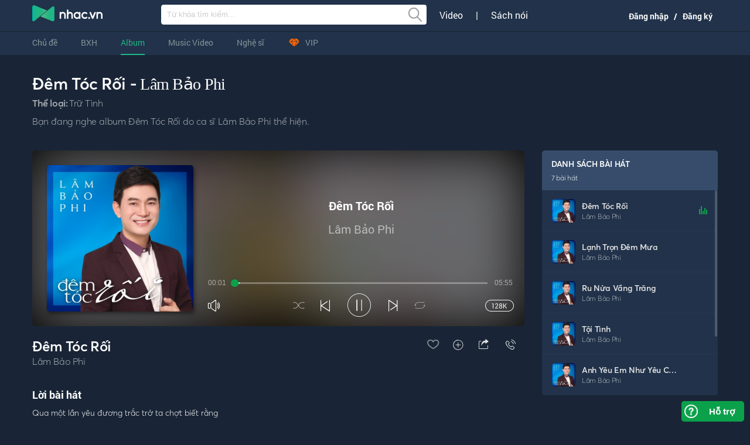

--- FILE ---
content_type: text/html; charset=UTF-8
request_url: https://nhac.vn/album/dem-toc-roi-lam-bao-phi-ab3nRbGK
body_size: 28451
content:
 <!DOCTYPE html>
<html xmlns="http://www.w3.org/1999/xhtml" xml:lang="en" lang="en">
<head>
    <meta property="fb:pages" content="235955663925545" />
    <meta http-equiv="Content-Type" content="text/html; charset=utf-8" />
    <meta name="language" content="vi_vn" />

    <meta name="viewport" content="width=device-width, initial-scale=1">
    <link rel="canonical" href="https://nhac.vn/album/dem-toc-roi-lam-bao-phi-ab3nRbGK" />
<link rel="stylesheet" type="text/css" href="/assets/b47d553e/jwplayer-7.12.13/css/nhac-all-5.0.0.css" />
<link rel="stylesheet" type="text/css" href="/min/serve/g/91b8d00142e3ec18052e0374f1909d18/lm/1722220474" />
<link rel="stylesheet" type="text/css" href="/themes/default/css/style.css" />
<link rel="stylesheet" type="text/css" href="/min/serve/g/9e8df1f2302b08c8cc8260c946d81a3f/lm/1608805209" />
<script type="text/javascript" src="/min/serve/g/56955249bd1448b65b70d0dec6f33dcd/lm/1611297559"></script>
<script type="text/javascript" src="/index/loadJs"></script>
<script type="text/javascript" src="/min/serve/g/8c00b8e04086c4e31118eede10c4b2e8/lm/1608779773"></script>
<title>Đêm Tóc Rối - Lâm Bảo Phi | Nhac.vn</title>
<meta name="author" content="NHAC.VN" />
<meta http-equiv="X-UA-Compatible" content="IE=edge" />
<meta name="abstract" content="Nghe nhạc online, tải nhạc  mp3 chất lượng cao số 1 Việt Nam" />
<meta name="copyright" content="Copyright © 2015 by VEGA Corp" />
<meta name="robots" content="follow, index" />
<meta name="title" content="Đêm Tóc Rối - Lâm Bảo Phi | Nhac.vn" />
<meta name="description" content="Nghe Đêm Tóc Rối - Lâm Bảo Phi chất lượng cao nhanh nhất. Tải Đêm Tóc Rối mp3, lyrics miễn phí tại Nhac.vn" />
<meta name="keywords" content="nghe Dem Toc Roi, tai album Dem Toc Roi, tai Dem Toc Roi Mp3, Dem Toc Roi mp3, Dem Toc Roi lyric" />
<meta name="news_keywords" content="nghe Dem Toc Roi, tai album Dem Toc Roi, tai Dem Toc Roi Mp3, Dem Toc Roi mp3, Dem Toc Roi lyric" />
<meta property="og:url" content="https://nhac.vn/album/dem-toc-roi-lam-bao-phi-ab3nRbGK" />
<meta property="og:title" content="Đêm Tóc Rối - Lâm Bảo Phi | NHAC.VN" />
<meta property="og:description" content="Nghe Đêm Tóc Rối - Lâm Bảo Phi chất lượng cao nhanh nhất. Tải Đêm Tóc Rối mp3, lyrics miễn phí tại Nhac.vn" />
<meta property="og:type" content="music.album" />
<meta property="og:image" content="http://v2.cdn.nhac.vn/kv0puCNE4oNNfn7YhOpK/1501231912/v1/album/s1/0/19/1011/20958800.jpg" />
<meta property="og:site_name" content="NHAC.VN" />
<meta property="og:updated_time" content="2025-11-02 09:23:11" />
<meta property="product:brand" content="Nhac.vn" />
<meta property="product:availability" content="in stock" />
<meta property="product:condition" content="new" />
<meta property="product:price:amount" content="0.00" />
<meta property="product:price:currency" content="VND" />
<meta property="product:retailer_item_id" content="20958800" />
<meta property="al:ios:app_store_id" content="1214215216" />
<meta property="al:ios:url" content="nhacvn://open?type=ALBUM&id=20958800&title=Đêm Tóc Rối" />
<meta property="al:ios:app_name" content="vn.bachminh.nhachd" />
<meta property="al:android:package" content="co.dudo.acmobm" />
<meta property="al:android:url" content="nhacvn://nhac.vn/album/dem-toc-roi-ab3nRbGK#Intent;scheme=nhacvn;action=android.intent.action.VIEW;category=android.intent.category.BROWSABLE;package=co.dudo.acmobm;end" />
<meta property="al:android:app_name" content="NHAC.VN" />
<meta property="al:windows_phone:app_id" content="7c94aae6-52da-49e1-81e8-68f079d0b8db" />
<meta property="al:windows_phone:app_name" content="24413VEGACorp.Nhac.vnViettel_ve5ctw4vy2t5e" />
<meta property="al:windows_phone:url" content="nhacvn://open?type=ALBUM&id=20958800&title=Đêm Tóc Rối" />
<meta property="fb:app_id" content="888164304637337" />
<script type="application/ld+json">
     {
    "@context": "http://schema.org",
    "@type": "MusicAlbum",
    "name": "Đêm Tóc Rối",
    "url": "https://nhac.vn/album/dem-toc-roi-lam-bao-phi-ab3nRbGK",
    "image": "http://v2.cdn.nhac.vn/kv0puCNE4oNNfn7YhOpK/1501231912/v1/album/s1/0/19/1011/20958800.jpg",
    "description": "Nghe Đêm Tóc Rối - Lâm Bảo Phi chất lượng cao nhanh nhất. Tải Đêm Tóc Rối mp3, lyrics miễn phí tại Nhac.vn",
    "thumbnailUrl": "http://v2.cdn.nhac.vn/kv0puCNE4oNNfn7YhOpK/1501231912/v1/album/s1/0/19/1011/20958800.jpg",
    "numTracks": "7",

    "genre":"Trữ Tình",


    "byArtist": [
        
                     {
                        "@type": "MusicGroup",
                        "name": "Lâm Bảo Phi",
                        "url": "https://nhac.vn/nghe-si/lam-bao-phi-atnqMQ"
                    }
                
    ],
    "albumRelease": {
        "@type": "MusicRelease",
        "name": "Đêm Tóc Rối"
    },

    "track": {
        "@type": "ItemList",
        "numberOfItems": 7,
        "itemListElement": [

            
         {
                "@type": "ListItem",
                "position": 1,
                "url": "https://nhac.vn/bai-hat/dem-toc-roi-lam-bao-phi-sodRBW0",
                "item": {
                    "@type": "MusicRecording",
                    "name": "Đêm Tóc Rối",
                    "duration": "PT3M28S",

                    "byArtist": [
                        {
                        "@type": "MusicGroup",
                        "name": "Lâm Bảo Phi"
                        }
                    ]


                }
        }
    ,
         {
                "@type": "ListItem",
                "position": 2,
                "url": "https://nhac.vn/bai-hat/lanh-tron-dem-mua-lam-bao-phi-soxNoLy",
                "item": {
                    "@type": "MusicRecording",
                    "name": "Lạnh Trọn Đêm Mưa",
                    "duration": "PT3M28S",

                    "byArtist": [
                        {
                        "@type": "MusicGroup",
                        "name": "Lâm Bảo Phi"
                        }
                    ]


                }
        }
    ,
         {
                "@type": "ListItem",
                "position": 3,
                "url": "https://nhac.vn/bai-hat/ru-nua-vang-trang-lam-bao-phi-soaVwVq",
                "item": {
                    "@type": "MusicRecording",
                    "name": "Ru Nửa Vầng Trăng",
                    "duration": "PT3M28S",

                    "byArtist": [
                        {
                        "@type": "MusicGroup",
                        "name": "Lâm Bảo Phi"
                        }
                    ]


                }
        }
    ,
         {
                "@type": "ListItem",
                "position": 4,
                "url": "https://nhac.vn/bai-hat/toi-tinh-lam-bao-phi-sopXBdn",
                "item": {
                    "@type": "MusicRecording",
                    "name": "Tội Tình",
                    "duration": "PT3M28S",

                    "byArtist": [
                        {
                        "@type": "MusicGroup",
                        "name": "Lâm Bảo Phi"
                        }
                    ]


                }
        }
    ,
         {
                "@type": "ListItem",
                "position": 5,
                "url": "https://nhac.vn/bai-hat/anh-yeu-em-nhu-yeu-cau-vi-dam-lam-bao-phi-soxKXRz",
                "item": {
                    "@type": "MusicRecording",
                    "name": "Anh Yêu Em Như Yêu Câu Ví Dặm",
                    "duration": "PT3M28S",

                    "byArtist": [
                        {
                        "@type": "MusicGroup",
                        "name": "Lâm Bảo Phi"
                        }
                    ]


                }
        }
    ,
         {
                "@type": "ListItem",
                "position": 6,
                "url": "https://nhac.vn/bai-hat/dat-nhu-me-hien-lam-bao-phi-solJA8k",
                "item": {
                    "@type": "MusicRecording",
                    "name": "Đất Như Mẹ Hiền",
                    "duration": "PT3M28S",

                    "byArtist": [
                        {
                        "@type": "MusicGroup",
                        "name": "Lâm Bảo Phi"
                        }
                    ]


                }
        }
    ,
         {
                "@type": "ListItem",
                "position": 7,
                "url": "https://nhac.vn/bai-hat/dem-tam-su-lam-bao-phi-soGb5pd",
                "item": {
                    "@type": "MusicRecording",
                    "name": "Đêm Tâm Sự",
                    "duration": "PT3M28S",

                    "byArtist": [
                        {
                        "@type": "MusicGroup",
                        "name": "Lâm Bảo Phi"
                        }
                    ]


                }
        }
    

        ]
    }
  }

</script>    <link href="/web/images/favicon.ico" rel="shortcut icon" type="image/x-icon" />
    <!--[if IE]>
    <link href="/web/css/style-ie.css" type="text/css" rel="stylesheet">
    <link href="/web/css/pie.css" type="text/css" rel="stylesheet">
    <![endif]-->

    <!-- Facebook Pixel Code -->
    <script>
        !function(f,b,e,v,n,t,s)
        {if(f.fbq)return;n=f.fbq=function(){n.callMethod?
            n.callMethod.apply(n,arguments):n.queue.push(arguments)};
            if(!f._fbq)f._fbq=n;n.push=n;n.loaded=!0;n.version='2.0';
            n.queue=[];t=b.createElement(e);t.async=!0;
            t.src=v;s=b.getElementsByTagName(e)[0];
            s.parentNode.insertBefore(t,s)}(window, document,'script',
            'https://connect.facebook.net/en_US/fbevents.js');
        fbq('init', '258374008258488');
        fbq('track', 'PageView');
    </script>
    <noscript><img height="1" width="1" style="display:none"
                   src="https://www.facebook.com/tr?id=258374008258488&ev=PageView&noscript=1"
        /></noscript>
    <!-- End Facebook Pixel Code -->
<!--    <script async defer crossorigin="anonymous" src="https://fbuser.ovp.vn/embed/sdk.js?client=BP00r8OWphazaZ57ngOEKWqMDUO6zr2DkiCbJ6gi63GKYhu5Ek"></script>-->

    
    <script type="application/ld+json">
    {
      "@context": "https://schema.org",
      "@type": "Organization",
      "name": "NHAC.VN",
      "url": "https://nhac.vn/",
      "logo": "https://nhac.vn/web-v2/new-image/logo.png",
      "sameAs": [
        "https://www.facebook.com/nhacvnofficial/",
        "https://twitter.com/NhacVnofficial",
        "https://www.instagram.com/nhacvnofficial/",
        "https://www.youtube.com/channel/UCOq4RfhTgr9D22Kb3KSD0Sg",
        "https://www.pinterest.com/nhacvnofficial/",
        "https://nhac.vn/"
      ]
    }
    </script>


    <!-- Google Tag Manager -->
    <script>(function(w,d,s,l,i){w[l]=w[l]||[];w[l].push({'gtm.start':
            new Date().getTime(),event:'gtm.js'});var f=d.getElementsByTagName(s)[0],
            j=d.createElement(s),dl=l!='dataLayer'?'&l='+l:'';j.async=true;j.src=
            'https://www.googletagmanager.com/gtm.js?id='+i+dl;f.parentNode.insertBefore(j,f);
        })(window,document,'script','dataLayer','GTM-PNVH2PR');</script>
    <!-- End Google Tag Manager -->


    <!-- Global site tag (gtag.js) - Google Analytics -->
    <script async src="https://www.googletagmanager.com/gtag/js?id=UA-27953546-20"></script>
    <script>
        window.dataLayer = window.dataLayer || [];
        function gtag(){dataLayer.push(arguments);}
        gtag('js', new Date());

        gtag('config', 'UA-27953546-20', { 'optimize_id': 'GTM-TK387VG'});
        gtag('config', 'G-WFKDSCTZLX');

    </script>


</head>
<body >

<!-- Google Tag Manager (noscript) -->
<noscript><iframe src="https://www.googletagmanager.com/ns.html?id=GTM-PNVH2PR"
                  height="0" width="0" style="display:none;visibility:hidden"></iframe></noscript>
<!-- End Google Tag Manager (noscript) -->


<div id="fb-root"></div>
<!--<script async defer crossorigin="anonymous" src="https://connect.facebook.net/vi_VN/sdk.js#xfbml=1&version=v4.0&appId=888164304637337&autoLogAppEvents=1"></script>-->

<script>

    (function(i,s,o,g,r,a,m){i['GoogleAnalyticsObject']=r;i[r]=i[r]||function(){

            (i[r].q=i[r].q||[]).push(arguments)},i[r].l=1*new Date();a=s.createElement(o),

        m=s.getElementsByTagName(o)[0];a.async=1;a.src=g;m.parentNode.insertBefore(a,m)

    })(window,document,'script','//www.google-analytics.com/analytics.js','ga');



    ga('create', 'UA-27953546-20', 'auto');
</script><div id="fb-root"></div>
<script>
    window.fbAsyncInit = function() {
        FB.init({
            appId      : '888164304637337',
            xfbml      : true,
            version    : 'v2.3'
        });
    };
    function feedFacebook(title,link){
        FB.ui({
            method: 'feed',
            link: title,
            caption: link
        }, function(response){});
    }
    function shareFacebook(url,title){
        var winWidth = 520;
        var winHeight = 350;
        var winTop = (screen.height / 2) - (winHeight / 2);
        var winLeft = (screen.width / 2) - (winWidth / 2);
        window.open('https://www.facebook.com/sharer.php?u='+encodeURIComponent(url)+'&title='+encodeURIComponent(title), 'sharer', 'top=' + winTop + ',left=' + winLeft + ',toolbar=0,status=0,width=' + winWidth + ',height=' + winHeight);
    }
//    (function(d, s, id){
//        var js, fjs = d.getElementsByTagName(s)[0];
//        if (d.getElementById(id)) {return;}
//        js = d.createElement(s); js.id = id;
//        js.async=true;
//        js.src = "//connect.facebook.net/vi_VN/sdk.js";
//        fjs.parentNode.insertBefore(js, fjs);
//    }(document, 'script', 'facebook-jssdk'));

</script><script>
            $(document).ready(function () {
            /*Push event facebook pixel*/
        var fbpxTracks = $(".fbpx-track");
        if (fbpxTracks) {
            for (var i=0; i<fbpxTracks.length; i++) {
                var type = fbpxTracks[i].getAttribute("type");
                var eventName = fbpxTracks[i].getAttribute("eventName");
                var params = fbpxTracks[i].getAttribute("params");
                console.log(eventName);
                try {
                    params = JSON.parse(params);
                } catch (e) {
                    console.log('error push fb pixel event: ', e);
                }
                submitFbPixel(type, eventName, params);
            }
        }
            });
    
    function fbRequestVip(content_name,value) {
        var params = {
            content_type : "product",
            content_name : content_name+"_"+value,
            value : value,
            currency : "VND"
        };
        // try {
        //     params = JSON.stringify(params);
        // } catch (e) {
        //     console.log('error push fb pixel event: ', e);
        // }
        submitFbPixel('track','InitiateCheckout',params)
    }
    function fbCompleteRegistration(status) {
        var params = {
            status: status
        };
        // try {
        //     params = JSON.stringify(params);
        // } catch (e) {
        //     console.log('error push fb pixel event: ', e);
        // }
        submitFbPixel('track','CompleteRegistration',params)
    }
    function fbPurchased(content_name, value) {
        var params = {
            content_type : "product",
            content_name : content_name+"_"+value,
            value : value,
            currency : "VND"
        };
        // try {
        //     params = JSON.stringify(params);
        // } catch (e) {
        //     console.log('error push fb pixel event: ', e);
        // }
        submitFbPixel('track','Purchase',params)
    }
    function submitFbPixel(type, eventName, params) {
        console.log('fbpx', type, '---', eventName, '---', params);
        if (typeof(type) === 'undefined' || type == '') type = 'track';
        if(typeof(eventName) === 'undefined' || eventName == '' || typeof(params) === 'undefined' || params == '')
            return false;
        fbq(type, eventName, params);
        return false;
    }
</script>

<div class="container">
    <div class="header-top">
        <div class="wrr-ht">
            <div class="wrr-bt">
                <div class="wapper">
                    <span class="xman"></span>
                    <span class="yman"></span>
                </div>
            </div>
        </div>
    </div>
    <div class="header-menu">
        <div class="wapper">
<!--            <!--Tết-->
<!--            <div class="tet-caudoi left"></div>-->
<!--            <div class="tet-caudoi right"></div>-->
<!--            <!--End Tết-->
            <div class="header-logo">
                <div class="logo">
                    <div title="nghe nhac online, tai nhac mp3">
                        <a onclick="NhacVnCoreJs.gaTrackingEvents('Web_Header', 'Click Button','Logo');" href="https://nhac.vn"  alt="nghe nhac online, tai nhac mp3">nghe nhac online, tai nhac mp3</a>
                        <span class="icon-item1"></span>
                    </div>
                </div>
                <div class="wrr-search">
                    <form class="search" action="/search" method="get" onsubmit="return validKeySearch();">
                        <input type="text" id="keyword" name="q" class="input_search autocomplete ui-autocomplete-input" placeholder="Từ khóa tìm kiếm..." value="" autocomplete="off"><span role="status" aria-live="polite" class="ui-helper-hidden-accessible"></span>
                        <input onclick="NhacVnCoreJs.gaTrackingEvents('Web_Header', 'Click Button','Search');" type="submit" class="btn_search icon icon_search" value="">
                    </form>
                </div>
                <div class="wrr-search-option">
                    <ul>
                        <li><a rel="nofollow" href="https://cliptv.vn/" target="_blank">Video</a></li>
                        <li>|</li>
                        <li><a rel="nofollow" href="https://waka.vn/sach-noi" target="_blank">Sách nói</a></li>
                    </ul>
                </div>

                <div class="user flr" id="user-menu-box">
                    <ul class="main_nav user-nav">
                                                    <!--                                <ul class="user-login">-->
                            <!--                                    <li><a onclick="NhacVnCoreJs.popupLoginVegaId();NhacVnCoreJs.gaTrackingEvents('Web_Header', 'Click Button','Đăng nhập');">Đăng nhập</a></li>-->
                            <!--                                    <li>&nbsp;|&nbsp;</li>-->
                            <!--                                    <li><a onclick="NhacVnCoreJs.popupRegisterVegaId();">Đăng ký</a></li>-->
                            <!--                                </ul>-->
                            <li class="log-reg-link">
                                <!--                                    <img class="u-thumb" onerror="this.src='https://109cdf7de.vws.vegacdn.vn/img_default/user.png////'" src="Home_files/210606067c596f1bcd0cfe8f7544729a.png" alt="heeelo1234" width="30" height="30">-->
                                <ul>
                                    <li>
                                                                                    <a onclick="NhacVnCoreJs.popupLoginVegaId();NhacVnCoreJs.gaTrackingEvents('Web_Header', 'Click Button','Đăng nhập');NhacVnCoreJs.gaTrackingEvents('Popup Đăng nhập', 'Click Chức năng gọi đăng nhập','Đăng nhập ở header');">Đăng nhập</a>
                                        
                                    </li>
                                    <li>/</li>
                                    <li><a onclick="NhacVnCoreJs.popupRegisterVegaId();">Đăng ký</a></li>
                                </ul>
                            </li>
                                            </ul>

                </div>
            </div>
            <div class="header-top-menu">
                <nav>
                    <ul class="main_nav">
   <li style="display:none"><a onclick="NhacVnCoreJs.gaTrackingEvents('Web_Header', 'Click Button','Song');" class="" href="https://nhac.vn/bai-hat/nhac-hot-gr3m">Bài hát</a>

    </li>

    <li><a onclick="NhacVnCoreJs.gaTrackingEvents('Web_Header', 'Click Button','Hotlist');" href="https://nhac.vn/hot-list" >Chủ đề</a>
                    <ul class="sub_nav1">
                                    <li class="root w-hotlist"><a>NỔI BẬT</a>
                        <ul class="sub_nav2">
                                                            <li><a onclick="_gaq.push(['_trackEvent', 'Hotlist', 'Click Chủ đề','50 Sắc Thái Cảm Xúc']);" title="50 Sắc Thái Cảm Xúc" href="https://nhac.vn/hot-list/50-sac-thai-cam-xuc-tv1l4">50 Sắc Thái Cảm Xúc</a></li>
                                                            <li><a onclick="_gaq.push(['_trackEvent', 'Hotlist', 'Click Chủ đề','Relax Music']);" title="Relax Music" href="https://nhac.vn/hot-list/relax-music-tvqlA">Relax Music</a></li>
                                                            <li><a onclick="_gaq.push(['_trackEvent', 'Hotlist', 'Click Chủ đề','Nhạc Vàng Muôn Thuở']);" title="Nhạc Vàng Muôn Thuở" href="https://nhac.vn/hot-list/nhac-vang-muon-thuo-tvvK5">Nhạc Vàng Muôn Thuở</a></li>
                                                            <li><a onclick="_gaq.push(['_trackEvent', 'Hotlist', 'Click Chủ đề','#UNDERGROUND']);" title="#UNDERGROUND" href="https://nhac.vn/hot-list/underground-tvNMp">#UNDERGROUND</a></li>
                                                            <li><a onclick="_gaq.push(['_trackEvent', 'Hotlist', 'Click Chủ đề','Nhạc Khúc Mùa Xuân']);" title="Nhạc Khúc Mùa Xuân" href="https://nhac.vn/hot-list/nhac-khuc-mua-xuan-tvMX5">Nhạc Khúc Mùa Xuân</a></li>
                                                    </ul>
                    </li>
                                    <li class="root w-hotlist"><a>NGHE NHIỀU</a>
                        <ul class="sub_nav2">
                                                            <li><a onclick="_gaq.push(['_trackEvent', 'Hotlist', 'Click Chủ đề','Nhạc Vàng Muôn Thuở']);" title="Nhạc Vàng Muôn Thuở" href="https://nhac.vn/hot-list/nhac-vang-muon-thuo-tvvK5">Nhạc Vàng Muôn Thuở</a></li>
                                                            <li><a onclick="_gaq.push(['_trackEvent', 'Hotlist', 'Click Chủ đề','Tuyệt Phẩm Bolero']);" title="Tuyệt Phẩm Bolero" href="https://nhac.vn/hot-list/tuyet-pham-bolero-tvpYn">Tuyệt Phẩm Bolero</a></li>
                                                            <li><a onclick="_gaq.push(['_trackEvent', 'Hotlist', 'Click Chủ đề','The Best Of Nhac.vn']);" title="The Best Of Nhac.vn" href="https://nhac.vn/hot-list/the-best-of-nhac-vn-tv5OR">The Best Of Nhac.vn</a></li>
                                                            <li><a onclick="_gaq.push(['_trackEvent', 'Hotlist', 'Click Chủ đề','Trà Sữa']);" title="Trà Sữa" href="https://nhac.vn/hot-list/tra-sua-tvQEQ">Trà Sữa</a></li>
                                                            <li><a onclick="_gaq.push(['_trackEvent', 'Hotlist', 'Click Chủ đề','Hôm Nay Tôi Kể']);" title="Hôm Nay Tôi Kể" href="https://nhac.vn/hot-list/hom-nay-toi-ke-tvx9B">Hôm Nay Tôi Kể</a></li>
                                                    </ul>
                    </li>
                                    <li class="root w-hotlist"><a>CÓ THỂ BẠN THÍCH</a>
                        <ul class="sub_nav2">
                                                            <li><a onclick="_gaq.push(['_trackEvent', 'Hotlist', 'Click Chủ đề','Acoustic']);" title="Acoustic" href="https://nhac.vn/hot-list/acoustic-tvqkB">Acoustic</a></li>
                                                            <li><a onclick="_gaq.push(['_trackEvent', 'Hotlist', 'Click Chủ đề','Cà Phê']);" title="Cà Phê" href="https://nhac.vn/hot-list/ca-phe-tvLDE">Cà Phê</a></li>
                                                            <li><a onclick="_gaq.push(['_trackEvent', 'Hotlist', 'Click Chủ đề','Chill Out']);" title="Chill Out" href="https://nhac.vn/hot-list/chill-out-tvllN">Chill Out</a></li>
                                                            <li><a onclick="_gaq.push(['_trackEvent', 'Hotlist', 'Click Chủ đề','Người Kể Chuyện Tình']);" title="Người Kể Chuyện Tình" href="https://nhac.vn/hot-list/nguoi-ke-chuyen-tinh-tv4XL">Người Kể Chuyện Tình</a></li>
                                                            <li><a onclick="_gaq.push(['_trackEvent', 'Hotlist', 'Click Chủ đề','Nhạc Phim Việt Nam']);" title="Nhạc Phim Việt Nam" href="https://nhac.vn/hot-list/nhac-phim-viet-nam-tvre5">Nhạc Phim Việt Nam</a></li>
                                                    </ul>
                    </li>
                            </ul>
            </li>

    <!--            -->    <li><a onclick="NhacVnCoreJs.gaTrackingEvents('Web_Header', 'Click Button','BXH');" href="https://nhac.vn/bang-xep-hang-bai-hat-viet-nam-bxdE" >BXH</a>
        <ul class="sub_nav1" style="width: 480px">
            <li class="root"><a>Việt Nam</a>
                <ul class="sub_nav2">
                    <li><a title="Bảng xếp hạng Bài hát Việt Nam" href="https://nhac.vn/bang-xep-hang-bai-hat-viet-nam-bxdE">Bài hát</a></li>
                    <li><a title="Bảng xếp hạng Album Việt Nam" href="https://nhac.vn/bang-xep-hang-album-viet-nam-bxoD">Album</a></li>
                    <li><a title="Bảng xếp hạng Video Việt Nam" href="https://nhac.vn/bang-xep-hang-video-viet-nam-bxY0">Video</a></li>
                </ul>
            </li><li class="root"><a>Âu Mỹ</a>
                <ul class="sub_nav2">
                    <li><a title="Bảng xếp hạng Bài hát Âu Mỹ" href="https://nhac.vn/bang-xep-hang-bai-hat-au-my-bxbR">Bài hát</a></li>
                    <li><a title="Bảng xếp hạng Album Âu Mỹ" href="https://nhac.vn/bang-xep-hang-album-au-my-bxLE">Album</a></li>
                    <li><a title="Bảng xếp hạng Video Âu Mỹ" href="https://nhac.vn/bang-xep-hang-video-au-my-bxnj">Video</a></li>
                </ul>
            </li><li class="root"><a>Hàn Quốc</a>
                <ul class="sub_nav2">
                    <li><a title="Bảng xếp hạng Bài hát Hàn Quốc" href="https://nhac.vn/bang-xep-hang-bai-hat-han-quoc-bx5j">Bài hát</a></li>
                    <li><a title="Bảng xếp hạng Album Hàn Quốc" href="https://nhac.vn/bang-xep-hang-album-han-quoc-bxpn">Album</a></li>
                    <li><a title="Bảng xếp hạng Video Hàn Quốc" href="https://nhac.vn/bang-xep-hang-video-han-quoc-bxGd">Video</a></li>
                </ul>
            </li>
        </ul>
    </li>

    <!--    <li><a onclick="NhacVnCoreJs.gaTrackingEvents('Web_Header', 'Click Button','Album');" class="--><!--" href="--><!--">--><!--</a>-->
    <li><a onclick="NhacVnCoreJs.gaTrackingEvents('Web_Header', 'Click Button','Album');" class="active" href="https://nhac.vn/album/nhac-hot-gr3m">Album</a>
        <ul class="sub_nav1 sub_nav3">
                                        <li class="root border-btn">
                                        <a  href="https://nhac.vn/album/nhac-viet-nam-hot-grdE">Việt Nam</a>
                    <ul class="sub_nav2">
                                                                                <li><a  href="https://nhac.vn/album/nhac-tre-hot-grbR">Nhạc Trẻ</a></li>
                                                                                <li><a  href="https://nhac.vn/album/nhac-tru-tinh-hot-grnj">Trữ Tình</a></li>
                                                                                <li><a  href="https://nhac.vn/album/nhac-viet-remix-hot-gryO">Việt Remix</a></li>
                                                                                <li><a  href="https://nhac.vn/album/nhac-rap-hiphop-viet-hot-gr9w">Rap/Hiphop Việt</a></li>
                                                                                <li><a  href="https://nhac.vn/album/nhac-que-huong-hot-grk1">Quê Hương</a></li>
                                                                    </ul>
                </li>
                                    <li class="root">
                        <ul class="sub_nav2 pdt-40">
                                                                                            <li><a  href="https://nhac.vn/album/nhac-cach-mang-hot-grJK">Cách Mạng</a></li>
                                                                                            <li><a  href="https://nhac.vn/album/nhac-dan-ca-nhac-co-hot-grBn">Dân Ca/Nhạc Cổ</a></li>
                                                                                            <li><a  href="https://nhac.vn/album/nhac-trinh-hot-grP5">Nhạc Trịnh</a></li>
                                                                                            <li><a  href="https://nhac.vn/album/nhac-thieu-nhi-hot-grwq">Thiếu Nhi</a></li>
                                                                                            <li><a  href="https://nhac.vn/album/nhac-rock-viet-hot-grLE">Rock Việt</a></li>
                                                    </ul>
                    </li>
                                                            <li class="root border-btn">
                                        <a  href="https://nhac.vn/album/nhac-au-my-hot-grjA">Âu Mỹ</a>
                    <ul class="sub_nav2">
                                                                                <li><a  href="https://nhac.vn/album/nhac-pop-hot-grVY">Pop</a></li>
                                                                                <li><a  href="https://nhac.vn/album/nhac-rock-hot-grOB">Rock</a></li>
                                                                                <li><a  href="https://nhac.vn/album/nhac-country-hot-grrR">Country</a></li>
                                                                                <li><a  href="https://nhac.vn/album/nhac-rap-hiphop-rnb-hot-grdEE">Rap/Hiphop/RnB</a></li>
                                                                                <li><a  href="https://nhac.vn/album/nhac-edm-dance-remix-hot-grMD9">EDM/Dance/Remix</a></li>
                                                                    </ul>
                </li>
                                                            <li class="root border-btn">
                                        <a  href="https://nhac.vn/album/nhac-chau-a-hot-grqe5">Châu Á</a>
                    <ul class="sub_nav2">
                                                                                <li><a  href="https://nhac.vn/album/nhac-hoa-hot-grz4o">Nhạc Hoa</a></li>
                                                                                <li><a  href="https://nhac.vn/album/nhac-han-hot-graYQ">Nhạc Hàn</a></li>
                                                                    </ul>
                </li>
                                                            <li class="root border-btn">
                                        <a  href="https://nhac.vn/album/nhac-the-loai-khac-hot-grEWA">Thể Loại Khác</a>
                    <ul class="sub_nav2">
                                                                                <li><a  href="https://nhac.vn/album/nhac-khong-loi-hot-gr1NM">Nhạc Không Lời</a></li>
                                                                                <li><a  href="https://nhac.vn/album/nhac-beat-karaoke-hot-grbYR">Beat - Karaoke</a></li>
                                                                            <li><a href="/album/turn-on-the-music-2018-plBEkwB1">VRadio</a></li>
                                            </ul>
                </li>
                                                    </ul>
    </li>
    <!--    <li><a onclick="NhacVnCoreJs.gaTrackingEvents('Web_Header', 'Click Button','Video');" class="--><!--" href="--><!--">--><!--</a>-->
    <li><a onclick="NhacVnCoreJs.gaTrackingEvents('Web_Header', 'Click Button','Video');" class="" href="https://nhac.vn/video/nhac-hot-gr3m">Music Video</a>
        <ul class="sub_nav1" style="width: 320px;">
            <li><a  title="Nhạc Trẻ" href="https://nhac.vn/video/nhac-tre-hot-grbR">Nhạc Trẻ</a></li><li><a  title="Trữ Tình" href="https://nhac.vn/video/nhac-tru-tinh-hot-grnj">Trữ Tình</a></li><li><a  title="Quê Hương" href="https://nhac.vn/video/nhac-que-huong-hot-grk1">Quê Hương</a></li><li><a  title="Cách Mạng" href="https://nhac.vn/video/nhac-cach-mang-hot-grJK">Cách Mạng</a></li><li><a  title="Âu Mỹ" href="https://nhac.vn/video/nhac-au-my-hot-grjA">Âu Mỹ</a></li><li><a  title="Nhạc Hoa" href="https://nhac.vn/video/nhac-hoa-hot-grz4o">Nhạc Hoa</a></li><li><a  title="Nhạc Hàn" href="https://nhac.vn/video/nhac-han-hot-graYQ">Nhạc Hàn</a></li><li><a  title="Thể loại khác" href="https://nhac.vn/video/nhac-the-loai-khac-hot-grEWA">Thể loại khác</a></li>        </ul>
    </li>

    <li>
        <a onclick="NhacVnCoreJs.gaTrackingEvents('Web_Header', 'Click Button','Nghệ sĩ');" class="" href="/nghe-si">Nghệ sĩ</a>
        <ul class="sub_nav1" style="width: 160px;">
            <li>
                <ul class="sub_nav2">
                    <li><a href="https://nhac.vn/nghe-si/viet-nam">Việt Nam</a></li>
                    <li><a href="https://nhac.vn/nghe-si/au-my">Âu Mỹ</a></li>
                    <li><a href="https://nhac.vn/nghe-si/chau-a">Châu Á</a></li>
                </ul>
            </li>
        </ul>
    </li>

    <!--Đóng tạm thời vì lý do bản quyền-->
    <li style="display: none">
        <a onclick="NhacVnCoreJs.gaTrackingEvents('Web_Header', 'Click Button','Hóng sao');" class="" href="/hong-sao">Hóng sao</a>
    </li>

        <li>
        <a class="" onclick="NhacVnCoreJs.gaTrackingEvents('Web_Header', 'Click Button','VIP');NhacVnCoreJs.gaTrackingEvents('Landing VIP', 'Click Đăng ký vip','icon vip header');" href="/vip" ><span class="menu-vip" ></span>VIP</a>
    </li>
   <!-- <li>
        <a onclick="NhacVnCoreJs.gaTrackingEvents('Web_Header', 'Click Button','Mã khuyến mãi');" href="" target="_blank"><span class="icon-makhuyenmai" ></span></a>
    </li>-->
<!--        <li>-->
<!--            <a href="--><!--" class="btn-menu-minigame"><img src="/web/images/giftcode/btn-giftcode.gif" /></a>-->
<!--        </li>-->
<!--    <li>-->
<!--        <a class="--><!--" href="--><!--">--><!--            <span><img src='/web/images/icon-live.png' /></span>-->
<!--        </a>-->
<!--    </li>-->

<!--    --><!--        <style>-->
<!--            .event-pl-link img{ position: relative; top:6px;border-radius: 4px;}-->
<!--        </style>-->
<!--        <li class="event-pl-link">-->
<!--            <a onclick="NhacVnCoreJs.gaTrackingEvents('Web_Header', 'Click Button','Event ĐTAN');" href="--><!--" target="_blank"><img src="/web-v2/event-playlist/images/web_event_pl.gif"></a>-->
<!--        </li>-->
<!--    --></ul>
                </nav>
            </div>
        </div>
    </div>
    <div id="content" class="album-viewMongo">
                
        
        <div class="wapper" id="main-body">
    <span class="icon-item2"></span>
    <span class="icon-item3"></span>

        <div class="info-album-box">
        <div class="embed_div" id="share_embed_album">
            <p class="text_share">Chia sẻ qua:</p>
            <div class="embed_box">
                <a title="Đêm Tóc Rối - Lâm Bảo Phi" href="http://www.facebook.com/sharer.php?u=https%3A%2F%2Fnhac.vn%2Falbum%2Fdem-toc-roi-lam-bao-phi-ab3nRbGK&amp;t=%C4%90%C3%AAm+T%C3%B3c+R%E1%BB%91i+-+L%C3%A2m+B%E1%BA%A3o+Phi" target="_blank">
                    <img class="embed_img" src="/web-v2/new-image/icon_facebook.png" alt="Share Facebook">
                </a>
                <p class="text_or">hoặc</p>
                <div class="embed_input_group">
                    <div class="input_group">
                        <button class="input_group-btn">Link</button>
                        <input onClick="changeColorInput('input_group-link');" id='link_share_album' class="input_group-input" type="text" name="" value="https://nhac.vn/album/dem-toc-roi-lam-bao-phi-ab3nRbGK" placeholder="">
                        <span class="input_group-icon input_group-link" title="Copy" onclick="copyClipboard('link_share_album')"></span>
                    </div>
                    <div class="input_group">
                        <button class="input_group-btn">Embed</button>
                        <input onClick="changeColorInput('input_group-share');" id='embed_share_album' class="input_group-input" type="text" name="" value="https://nhac.vn/album/dem-toc-roi-lam-bao-phi-ab3nRbGK?embed=1" placeholder="">
                        <span class="input_group-icon input_group-share" title="Copy" onclick="copyClipboard('embed_share_album')"></span>
                    </div>
                </div>
            </div>
        </div>
        <h1 class="name-album-detail">

                        
            Đêm Tóc Rối - <span class="artist f-weight4"><a title="Lâm Bảo Phi" class="singer" href="https://nhac.vn/nghe-si/lam-bao-phi-atnqMQ">Lâm Bảo Phi</a></span></h1>
        <div class="info-detail-box">
            <div class="l-info-detail-box">
                                <p>
                    <span class="label-new">Thể loại:</span>
                    <span class="label-content">
                        <a class="tc-highline" href="https://nhac.vn/album/nhac-tru-tinh-hot-grnj">Trữ Tình</a><input type="hidden" id="event_genre" value="Trữ Tình-6"/>                    </span>
                </p>

                
                                    <div class="ct-desc-new">
        Bạn đang nghe album Đêm Tóc Rối do ca sĩ Lâm Bảo Phi thể hiện.    </div>
            </div>
            <div class="r-info-detail-box">
                <div class="new-block-action-social" style="display: none;">
                    <div class="mfa" id="myplaylist-album-20958800"></div>
<!--                    -->                    <a class="btn-share-v2" title="Đêm Tóc Rối - Lâm Bảo Phi" onmouseover="openShareDiv('share_embed_album')">
                        <span class="new-small-icon-v2 icon-fb v2"></span>Chia sẻ
                    </a>
                </div>
                <div>
                                    </div>
            </div>
        </div>

        <!--Nhac.vn like-->
        <div style="margin-top: 15px" class="fb-like" data-href="https://www.facebook.com/nhacvnofficial/" data-width="" data-layout="button" data-action="like" data-size="small" data-show-faces="true" data-share="true"></div>

    </div>

    
    <div class="colum1 fll">
        <div class="wrr-column1">
            <!--main content-->
            



<div class="player-box margin-t-10">
            <div class="box_song">
            <!-- News song block -->
                            <div class="content_box song_album" style="overflow: visible">
                    <div class="nhacvnplayer album-player">
            <div id='myalbum-player'></div>
    
    <div class="youtube-player">
    <div class="pl-box pl-source-hover">
        Video này được phát từ Youtube bằng tính năng nhúng (embed) của Youtube. <br>
        Chủ sở hữu video đang cài đặt chế độ cho phép nhúng video. Nếu bạn là chủ sở hữu, và muốn Nhac.vn dừng nhúng video này,  bạn có 2 cách: <br>
        1. Truy cập Youtube Creator Studio/ Chọn Video/ Chọn cài đặt nâng cao và tắt cài đặt "Cho phép nhúng" (Allow Embedding) <br>
        2.  Bấm nút        Báo cáo và chọn "Gỡ nhúng Youtube của tôi" và điền các thông tin liên lạc. Nhac.vn sẽ liên hệ hỗ trợ thông tin trong 24 giờ.
    </div>

    <div class="audio_player box_player pl-video-custom" >
        <div class="player-suggest-login" style="background: url('/web-v2/youtube-embed/ifm-2.jpg' ) no-repeat;background-size: cover">
            <img class="img-frame-youtube" src="" alt="">
        </div>
        <div class="pl-box-right">
            <!--<div class="pl-title-video"></div>-->
            <div class="pl-iframe">
                <div class="pl-iframe-left">
                    <span id="player-embed-video"></span>
                </div>
                <a class="pl-source" target="_blank" href="/khieu-nai-youtube">
                    Nguồn phát youtube
                    <img src="/web-v2/youtube-embed/iconfinder_info.svg" alt="">
                </a>
            </div>
            <div class="clear"></div>
            <div class="pl-controller">
                <div class="pl-button">
                    <div class="pl-button-left" id="current-time">00:00</div>
                    <div class="pl-button-center">
                        <input class="yt-progess" id="yt-progess" type="range" value="0">
                    </div>
                    <div class="pl-button-right" id="duration">00:00 </div>
                </div>
                <div class="clear"></div>
                <div class="pl-button">
                    <div class="pl-button-left">
                        <!--                    <img src="/web-v2/youtube-embed/icon-volume-on.png" class="pl-volumn-on" onclick="onOffVolumn('on')" alt="">-->
                        <i class="fa fa-volume-up pl-volumn-on" aria-hidden="true" onclick="onOffVolumn('on')"></i>
                        <i class="fa fa-volume-off pl-volumn-off" onclick="onOffVolumn('off')"
                           aria-hidden="true"></i>
                    </div>
                    <div class="pl-button-center pl-center-img">
                        <img id="yt-pvs-btn" src="/web-v2/youtube-embed/icon-back.png" alt="" class="yt-btn-hover">
                        <img src="/web-v2/youtube-embed/icon-play.png" onclick="playVideo()" class="display-play pl-icon" alt="">
                        <img src="/web-v2/youtube-embed/icon-pause.png" onclick="pauseVideo()" class="display-pause pl-icon" alt="">
                        <img id="yt-nxt-btn" src="/web-v2/youtube-embed/icon-next.png" alt="" class="yt-btn-hover">
                    </div>
                    <div class="pl-button-right">
                                                <label class="pl-switch">
                            <input type="checkbox" id="toggle-auto-play-1" checked>
                            <div class="pl-slider round">
                                <span class="pl-btn on">On</span>
                                <span class="pl-btn off">Off</span>
                            </div>
                        </label>
                        <script>
                            $(document).ready(function(){
                                $('#toggle-auto-play-1').on('click', function(){
                                    if($(this).is(':checked')){
                                        ajax_load('/ajax/updateAutoNext',{'auto_next':'true'});
                                    }else{
                                        ajax_load('/ajax/updateAutoNext',{'auto_next':'false'});
                                    }
                                })
                            })

                        </script>
                    </div>
                </div>

                <script>
                    $(".pl-source").hover(function(){
                        $('.pl-source-hover').css("display", "block");
                    }, function(){
                        $('.pl-source-hover').css("display", "none");
                    });

                    $(".display-play, .pl-volumn-off").hide();

                    // 2. This code loads the IFrame Player API code asynchronously.
                    var tag = document.createElement('script');
                    tag.src = "https://www.youtube.com/iframe_api";
                    var firstScriptTag = document.getElementsByTagName('script')[0];
                    firstScriptTag.parentNode.insertBefore(tag, firstScriptTag);

                    // 3. This function creates an <iframe> (and YouTube player)
                    var player,
                        time_update_interval = 0;

                    function onYouTubeIframeAPIReady(idYoutube, imgYoutube) {
                        if(idYoutube && player){
                            player.loadVideoById({'videoId': idYoutube, 'suggestedQuality': 'large'});
                            player.seekTo(0);
                        }else{
                            idYoutube = localStorage.getItem('target_youtube_id');
                            player = new YT.Player('player-embed-video', {
                                height: '200',
                                width: 'auto',
                                videoId: idYoutube,
                                playerVars: { 'rel': 0,'autoplay': 1,  'controls':0 },
                                events: {
                                    onReady: initialize,
                                    onStateChange: onPlayerStateChange
                                }
                            });
                        }

                        $('.img-frame-youtube').attr('src', imgYoutube);
                    }

                    function onPlayerStateChange(event){
                        if(event.data == 0){
                            localStorage.removeItem('target_youtube_id');
                            player.pauseVideo();
                            playThis(jwplayer().getPlaylistIndex() + 1);
                            return false;
                        }
                    }

                    function initialize(){

                        // Update the controls on load
                        updateTimerDisplay();
                        updateProgressBar();

                        // Clear any old interval.
                        clearInterval(time_update_interval);

                        // Start interval to update elapsed time display and
                        // the elapsed part of the progress bar every second.
                        time_update_interval = setInterval(function () {
                            updateTimerDisplay();
                            updateProgressBar();
                        }, 1000);
                        console.clear();
                    }

                    function updateTimerDisplay(){
                        // Update current time text display.
                        $('#current-time').text(formatTime( player.getCurrentTime() ));
                        $('#duration').text(formatTime( player.getDuration() ));
                    }

                    function formatTime(time){
                        time = Math.round(time);
                        var minutes = Math.floor(time / 60),
                            seconds = time - minutes * 60;
                        seconds = seconds < 10 ? '0' + seconds : seconds;
                        return minutes + ":" + seconds;
                    }

                    // 4. The API will call this function when the video player is ready.
                    function playVideo() {
                        player.playVideo();
                        $('.display-play').hide();
                        $('.display-pause').show();
                    }

                    function pauseVideo() {
                        player.pauseVideo();
                        $('.display-pause').hide();
                        $('.display-play').show();
                    }

                    function onOffVolumn(status) {
                        if (status == 'off') {
                            player.unMute();
                            $('.pl-volumn-off').hide();
                            $('.pl-volumn-on').show();
                        } else if (status == 'on') {
                            player.mute();
                            $('.pl-volumn-on').hide();
                            $('.pl-volumn-off').show();
                        }
                    }

                    // This function is called by initialize()
                    function updateProgressBar() {
                        // Update the value of our progress bar accordingly.
                        $('#yt-progess').val((player.getCurrentTime() / player.getDuration()) * 100);
                    }

                    // Progress bar
                    $('#yt-progess').on('mouseup touchend',function (e) {
                        // Calculate the new time for the video.
                        // new time in seconds = total duration in seconds * ( value of range input / 100 )
                        var newTime = player.getDuration() * (e.target.value / 100);
                        if(newTime >= player.getDuration() ){
                            localStorage.removeItem('target_youtube_id');
                            player.pauseVideo();
                            playThis(jwplayer().getPlaylistIndex() + 1);
                            return false;
                        }

                        // Skip video to new time.
                        player.seekTo(newTime);

                    });
                    // 5. The API calls this function when the player's state changes.
                    var done = false;

                    function stopVideo() {
                        player.stopVideo();
                    }

                    function actPauseVideo() {

                        return new Promise(resolve => {
                                setTimeout(function(){

                                    player.pauseVideo();
                                }, 100);
                    });
                    }

                </script>
            </div>
        </div>
        <div class="pl-blur" style="background: url();filter: blur(1.5rem);"></div>
    </div>
</div>
</div>

<script>
    async function waitingPause() {
        await actPauseVideo();
    }

    function reloadYtb(isYoutube = false,idYoutube = '', imgYoutube = '') {
        if(isYoutube){
            onYouTubeIframeAPIReady(idYoutube, imgYoutube);
        }else{
            waitingPause();
        }
    }
</script>                </div>
                    </div>
        <input id="active_song_id" type="hidden" value=""/>
</div>



<div class="embed box_gr none box">
    <p><b>Mã nhúng</b></p><br />
    <input onClick="this.select();" value='<iframe src="https://nhac.vn/album/dem-toc-roi-lam-bao-phi-ab3nRbGK?embed=1" width="100%" height="500" border="0" style="border:0px" ></iframe>' class="embed-code-box" />
</div>

<div class="box_lyric"></div>

<br />

<div id="report_dialog">
<div class="resultContainer"></div><script type="text/javascript">
/*<![CDATA[*/
function addDialogreport_dialog(){jQuery.ajax({'url':'/ajax/report/content_id/20958800/content_name/%C4%90%C3%AAm+T%C3%B3c+R%E1%BB%91i/content_type/album','data':$(this).serialize(),'type':'post','dataType':'json','beforeSend':function(){
                        //overlay_show();
                        //jQuery('#report_dialog div.resultContainer').html('<div class="loading"></div>');
                        jQuery('#report_dialog').append('<span class="loading_popup"></span>');
                    },'success':function(data)
                    {
                    jQuery('#report_dialog .loading_popup').remove();
                        if (data.status == 'failure') {
                            // Here is the trick: on submit-> once again this function!
                            jQuery('#report_dialog div.resultContainer').html(data.div);
                            jQuery('#report_dialog div.resultContainer form').submit(addDialogreport_dialog);
                        }else if(data.status == 'success') {
                            jQuery('#report_dialog div.resultContainer').html(data.div);
                            setTimeout("jQuery('#report_dialog').dialog('close') ",500);
                        }else if(data.status == 'redirect'){
                            location.href=data.url;
                        }else if(data.status == 'login_ajax'){
                            setTimeout("jQuery('#report_dialog').dialog('close') ",0);
                            jQuery('#user-menu-box').html(data.data);
                            jQuery('#user_id').text(data.user_id);
                            if(data.last_action=='720p'){
                                jwplayer().setCurrentQuality(0);
                            }else if(data.last_action=='like_album'){
                                if(typeof(callbackActionLikeAlbum) == 'function'){
                                    callbackActionLikeAlbum();
                                }
                            }
                        }else if(data.status == 'verifyCode'){
                            addDialogverifyCode_form_dialog();
                            jQuery('#forgotpass_form_dialog').dialog('close');
                            jQuery('#verifyCode_form_dialog').dialog('open');
                        }else if(data.status == 'renewPass'){
                            addDialogrenewPass_form_dialog();
                            jQuery('#verifyCode_form_dialog').dialog('close');
                            jQuery('#renewPass_form_dialog').dialog('open');
                        }

                    },'complete':function(){
                        overlay_hide();
                    },'cache':false});;
                return false;}
/*]]>*/
</script></div>



<div class="fbpx-track" type="track" eventname="ViewContent" params="{&quot;content_type&quot;:&quot;product&quot;,&quot;content_ids&quot;:[&quot;20958800&quot;],&quot;content_name&quot;:&quot;\u0110\u00eam T\u00f3c R\u1ed1i&quot;,&quot;content_category&quot;:&quot;Tr\u1eef T\u00ecnh&quot;,&quot;value&quot;:0,&quot;currency&quot;:&quot;VND&quot;}" style="display: none;"></div>


    <!--Schema Goolge-->

<script>
    $('#yt-nxt-btn').on('click', function () {
        playThis(jwplayer().getPlaylistIndex() + 1);
        return false;
    });

    $('#yt-pvs-btn').on('click', function () {
        playThis(jwplayer().getPlaylistIndex() - 1);
        return false;
    });
</script>
        </div>
    </div>
    <div class="colum2 flr">
        <!--sidebar right-->
        <div class="wrr-column2 margin-t-10">
            
    <div id="recommend_songs_for_you"></div> <!-- List Song Of Album -->
    <div id="recommend_songs_for_song_playing"></div> <!-- List song recommend with song playing-->

        </div>
    </div>

            <div class="clear"></div>
        <div class="recommend-by-obj">
                <div class="video_widget video_list_large box" id="box_album">
    <span class="nn"></span>
    <div class="mv-list-widget ">
                    <div class="box_title">
                <h2 class="name"><a href="https://nhac.vn/nghe-si/lam-bao-phi-atnqMQ/album">Cùng Nghệ Sĩ</a></h2>
                
                
                                    <p class="read_more">
                        <a href="https://nhac.vn/nghe-si/lam-bao-phi-atnqMQ/album">
                            Xem thêm  <span class="new-small-icon icon-double-next-arr"></span>
                        </a>
                    </p>
                            </div>
                <div class="box_content">
            <ul class="list_video">
                                        <li class="list-album-item ">
                                                        <div class="thumb-hover">
                                <a href="https://nhac.vn/album/ve-que-lam-bao-phi-abqlLXxE"><img data-src="https://109cdf7de.vws.vegacdn.vn/jXitUPK9cvjCkkVYrFPL/200x200x1472094264/v1/album/s0/0/18/963/19861416.jpg?v=1472094264" class="lazyload" alt="Về Quê - Lâm Bảo Phi"/></a>
                                <a onclick="NhacVnCoreJs.gaTrackingEvents('Web_Home', 'Click Album','Về Quê');" href="https://nhac.vn/album/ve-que-lam-bao-phi-abqlLXxE">
                                    <!--                                    <div class="thumb-mask"></div>-->
                                </a>
                                <a href="https://nhac.vn/album/ve-que-lam-bao-phi-abqlLXxE" title="Về Quê - Lâm Bảo Phi"><span class="circle-play"></span></a>
                            </div>
                            <div class="info">
                                                                    <h3 class="name over-text white"><a href="https://nhac.vn/album/ve-que-lam-bao-phi-abqlLXxE" title="Về Quê">Về Quê</a></h3>
                                                                                                                    <h4 class="singer over-text white singer-h4"><a title="Lâm Bảo Phi" href="https://nhac.vn/nghe-si/lam-bao-phi-atnqMQ">Lâm Bảo Phi</a></h4>
                                                                                                </div>
                                                    </li>
                                                <li class="list-album-item ">
                                                        <div class="thumb-hover">
                                <a href="https://nhac.vn/album/da-lat-co-lieu-lam-bao-phi-abnKdw3Q"><img data-src="https://109cdf7de.vws.vegacdn.vn/jXitUPK9cvjCkkVYrFPL/200x200x1603434885/v1/album/s0/0/20/14/20985950.jpg?v=1603434885" class="lazyload" alt="Đà Lạt Cô Liêu - Lâm Bảo Phi"/></a>
                                <a onclick="NhacVnCoreJs.gaTrackingEvents('Web_Home', 'Click Album','Đà Lạt Cô Liêu');" href="https://nhac.vn/album/da-lat-co-lieu-lam-bao-phi-abnKdw3Q">
                                    <!--                                    <div class="thumb-mask"></div>-->
                                </a>
                                <a href="https://nhac.vn/album/da-lat-co-lieu-lam-bao-phi-abnKdw3Q" title="Đà Lạt Cô Liêu - Lâm Bảo Phi"><span class="circle-play"></span></a>
                            </div>
                            <div class="info">
                                                                    <h3 class="name over-text white"><a href="https://nhac.vn/album/da-lat-co-lieu-lam-bao-phi-abnKdw3Q" title="Đà Lạt Cô Liêu">Đà Lạt Cô Liêu</a></h3>
                                                                                                                    <h4 class="singer over-text white singer-h4"><a title="Lâm Bảo Phi" href="https://nhac.vn/nghe-si/lam-bao-phi-atnqMQ">Lâm Bảo Phi</a></h4>
                                                                                                </div>
                                                    </li>
                                                <li class="list-album-item ">
                                                        <div class="thumb-hover">
                                <a href="https://nhac.vn/album/tinh-em-xu-quang-lam-bao-phi-abREO90x"><img data-src="https://109cdf7de.vws.vegacdn.vn/jXitUPK9cvjCkkVYrFPL/200x200x1464656410/v1/album/s0/0/18/963/19861279.jpg?v=1464656410" class="lazyload" alt="Tình Em Xứ Quảng - Lâm Bảo Phi"/></a>
                                <a onclick="NhacVnCoreJs.gaTrackingEvents('Web_Home', 'Click Album','Tình Em Xứ Quảng');" href="https://nhac.vn/album/tinh-em-xu-quang-lam-bao-phi-abREO90x">
                                    <!--                                    <div class="thumb-mask"></div>-->
                                </a>
                                <a href="https://nhac.vn/album/tinh-em-xu-quang-lam-bao-phi-abREO90x" title="Tình Em Xứ Quảng - Lâm Bảo Phi"><span class="circle-play"></span></a>
                            </div>
                            <div class="info">
                                                                    <h3 class="name over-text white"><a href="https://nhac.vn/album/tinh-em-xu-quang-lam-bao-phi-abREO90x" title="Tình Em Xứ Quảng">Tình Em Xứ Quảng</a></h3>
                                                                                                                    <h4 class="singer over-text white singer-h4"><a title="Lâm Bảo Phi" href="https://nhac.vn/nghe-si/lam-bao-phi-atnqMQ">Lâm Bảo Phi</a></h4>
                                                                                                </div>
                                                    </li>
                                                <li class="list-album-item ">
                                                        <div class="thumb-hover">
                                <a href="https://nhac.vn/album/mat-dang-tinh-yeu-lam-bao-phi-abb0kAq5"><img data-src="https://109cdf7de.vws.vegacdn.vn/jXitUPK9cvjCkkVYrFPL/200x200x1603434885/v1/album/s0/0/19/1011/20958803.jpg?v=1603434885" class="lazyload" alt="Mật Đắng Tình Yêu - Lâm Bảo Phi"/></a>
                                <a onclick="NhacVnCoreJs.gaTrackingEvents('Web_Home', 'Click Album','Mật Đắng Tình Yêu');" href="https://nhac.vn/album/mat-dang-tinh-yeu-lam-bao-phi-abb0kAq5">
                                    <!--                                    <div class="thumb-mask"></div>-->
                                </a>
                                <a href="https://nhac.vn/album/mat-dang-tinh-yeu-lam-bao-phi-abb0kAq5" title="Mật Đắng Tình Yêu - Lâm Bảo Phi"><span class="circle-play"></span></a>
                            </div>
                            <div class="info">
                                                                    <h3 class="name over-text white"><a href="https://nhac.vn/album/mat-dang-tinh-yeu-lam-bao-phi-abb0kAq5" title="Mật Đắng Tình Yêu">Mật Đắng Tình Yêu</a></h3>
                                                                                                                    <h4 class="singer over-text white singer-h4"><a title="Lâm Bảo Phi" href="https://nhac.vn/nghe-si/lam-bao-phi-atnqMQ">Lâm Bảo Phi</a></h4>
                                                                                                </div>
                                                    </li>
                                                <li class="list-album-item ">
                                                        <div class="thumb-hover">
                                <a href="https://nhac.vn/album/noi-lai-tinh-xua-duong-hong-loan-lam-bao-phi-aboJQjwK"><img data-src="https://109cdf7de.vws.vegacdn.vn/jXitUPK9cvjCkkVYrFPL/200x200x1464657678/v1/album/s0/0/18/963/19861251.jpg?v=1464657678" class="lazyload" alt="Nối Lại Tình Xưa - Dương Hồng Loan, Lâm Bảo Phi"/></a>
                                <a onclick="NhacVnCoreJs.gaTrackingEvents('Web_Home', 'Click Album','Nối Lại Tình Xưa');" href="https://nhac.vn/album/noi-lai-tinh-xua-duong-hong-loan-lam-bao-phi-aboJQjwK">
                                    <!--                                    <div class="thumb-mask"></div>-->
                                </a>
                                <a href="https://nhac.vn/album/noi-lai-tinh-xua-duong-hong-loan-lam-bao-phi-aboJQjwK" title="Nối Lại Tình Xưa - Dương Hồng Loan, Lâm Bảo Phi"><span class="circle-play"></span></a>
                            </div>
                            <div class="info">
                                                                    <h3 class="name over-text white"><a href="https://nhac.vn/album/noi-lai-tinh-xua-duong-hong-loan-lam-bao-phi-aboJQjwK" title="Nối Lại Tình Xưa">Nối Lại Tình Xưa</a></h3>
                                                                                                                    <h4 class="singer over-text white singer-h4"><a title="Lâm Bảo Phi" href="https://nhac.vn/nghe-si/lam-bao-phi-atnqMQ">Lâm Bảo Phi</a>, <a title="Dương Hồng Loan" href="https://nhac.vn/nghe-si/duong-hong-loan-atWkqo">Dương Hồng Loan</a></h4>
                                                                                                </div>
                                                    </li>
                                                    </ul>
        </div>
    </div>
</div>
    <div class="video_widget video_list_large box" id="box_album">
    <span class="nn"></span>
    <div class="mv-list-widget ">
                    <div class="box_title">
                <h2 class="name"><a href="https://nhac.vn/album/nhac-tru-tinh-grnj">Cùng Thể Loại</a></h2>
                
                
                                    <p class="read_more">
                        <a href="https://nhac.vn/album/nhac-tru-tinh-grnj">
                            Xem thêm  <span class="new-small-icon icon-double-next-arr"></span>
                        </a>
                    </p>
                            </div>
                <div class="box_content">
            <ul class="list_video">
                                        <li class="list-album-item ">
                                                        <div class="thumb-hover">
                                <a href="https://nhac.vn/album/nam-tuoi-dan-nghe-gi-plVqrbEQ"><img data-src="https://109cdf7de.vws.vegacdn.vn/jXitUPK9cvjCkkVYrFPL/200x200x1742978482/v1/album/s0/0/21/257/22283480.jpg?v=1742978482" class="lazyload" alt="Nam Tuổi Dần Nghe Gì? - Various Artists"/></a>
                                <a onclick="NhacVnCoreJs.gaTrackingEvents('Web_Home', 'Click Album','Nam Tuổi Dần Nghe Gì?');" href="https://nhac.vn/album/nam-tuoi-dan-nghe-gi-plVqrbEQ">
                                    <!--                                    <div class="thumb-mask"></div>-->
                                </a>
                                <a href="https://nhac.vn/album/nam-tuoi-dan-nghe-gi-plVqrbEQ" title="Nam Tuổi Dần Nghe Gì? - Various Artists"><span class="circle-play"></span></a>
                            </div>
                            <div class="info">
                                                                    <h3 class="name white"><a href="https://nhac.vn/album/nam-tuoi-dan-nghe-gi-plVqrbEQ" title="Nam Tuổi Dần Nghe Gì?">Nam Tuổi Dần Nghe Gì?</a></h3>
                                                            </div>
                                                    </li>
                                                <li class="list-album-item ">
                                                        <div class="thumb-hover">
                                <a href="https://nhac.vn/album/merry-christmas-chuc-mung-giang-sinh-various-artists-ab7NPa4M"><img data-src="https://109cdf7de.vws.vegacdn.vn/jXitUPK9cvjCkkVYrFPL/200x200x1742978900/v1/album/s0/0/21/406/22436798.jpg?v=1742978900" class="lazyload" alt="Merry Christmas (Chúc Mừng Giáng Sinh) - Various Artists"/></a>
                                <a onclick="NhacVnCoreJs.gaTrackingEvents('Web_Home', 'Click Album','Merry Christmas (Chúc Mừng Giáng Sinh)');" href="https://nhac.vn/album/merry-christmas-chuc-mung-giang-sinh-various-artists-ab7NPa4M">
                                    <!--                                    <div class="thumb-mask"></div>-->
                                </a>
                                <a href="https://nhac.vn/album/merry-christmas-chuc-mung-giang-sinh-various-artists-ab7NPa4M" title="Merry Christmas (Chúc Mừng Giáng Sinh) - Various Artists"><span class="circle-play"></span></a>
                            </div>
                            <div class="info">
                                                                    <h3 class="name over-text white"><a href="https://nhac.vn/album/merry-christmas-chuc-mung-giang-sinh-various-artists-ab7NPa4M" title="Merry Christmas (Chúc Mừng Giáng Sinh)">Merry Christmas (Chúc Mừng Giáng Sinh)</a></h3>
                                                                                                                    <h4 class="singer over-text white singer-h4"><a title="Various Artists" href="https://nhac.vn/nghe-si/various-artists-atOOB0">Various Artists</a></h4>
                                                                                                </div>
                                                    </li>
                                                <li class="list-album-item ">
                                                        <div class="thumb-hover">
                                <a href="https://nhac.vn/album/chieu-qua-pha-hau-giang-various-artists-ab5d3A"><img data-src="https://109cdf7de.vws.vegacdn.vn/jXitUPK9cvjCkkVYrFPL/200x200x1581323805/v1/album/s0/0/0/25/25602.jpg?v=1581323805" class="lazyload" alt="Chiều Qua Phà Hậu Giang - Various Artists"/></a>
                                <a onclick="NhacVnCoreJs.gaTrackingEvents('Web_Home', 'Click Album','Chiều Qua Phà Hậu Giang');" href="https://nhac.vn/album/chieu-qua-pha-hau-giang-various-artists-ab5d3A">
                                    <!--                                    <div class="thumb-mask"></div>-->
                                </a>
                                <a href="https://nhac.vn/album/chieu-qua-pha-hau-giang-various-artists-ab5d3A" title="Chiều Qua Phà Hậu Giang - Various Artists"><span class="circle-play"></span></a>
                            </div>
                            <div class="info">
                                                                    <h3 class="name over-text white"><a href="https://nhac.vn/album/chieu-qua-pha-hau-giang-various-artists-ab5d3A" title="Chiều Qua Phà Hậu Giang">Chiều Qua Phà Hậu Giang</a></h3>
                                                                                                                    <h4 class="singer over-text white singer-h4"><a title="Various Artists" href="https://nhac.vn/nghe-si/various-artists-atOOB0">Various Artists</a></h4>
                                                                                                </div>
                                                    </li>
                                                <li class="list-album-item ">
                                                        <div class="thumb-hover">
                                <a href="https://nhac.vn/album/mot-lan-dang-do-ngoc-son-abA3GA"><img data-src="https://109cdf7de.vws.vegacdn.vn/jXitUPK9cvjCkkVYrFPL/200x200x1603434883/v1/album/s0/0/0/25/26129.jpg?v=1603434883" class="lazyload" alt="Một Lần Dang Dở - Ngọc Sơn"/></a>
                                <a onclick="NhacVnCoreJs.gaTrackingEvents('Web_Home', 'Click Album','Một Lần Dang Dở');" href="https://nhac.vn/album/mot-lan-dang-do-ngoc-son-abA3GA">
                                    <!--                                    <div class="thumb-mask"></div>-->
                                </a>
                                <a href="https://nhac.vn/album/mot-lan-dang-do-ngoc-son-abA3GA" title="Một Lần Dang Dở - Ngọc Sơn"><span class="circle-play"></span></a>
                            </div>
                            <div class="info">
                                                                    <h3 class="name over-text white"><a href="https://nhac.vn/album/mot-lan-dang-do-ngoc-son-abA3GA" title="Một Lần Dang Dở">Một Lần Dang Dở</a></h3>
                                                                                                                    <h4 class="singer over-text white singer-h4"><a title="Ngọc Sơn" href="https://nhac.vn/nghe-si/ngoc-son-atRQp">Ngọc Sơn</a></h4>
                                                                                                </div>
                                                    </li>
                                                <li class="list-album-item ">
                                                        <div class="thumb-hover">
                                <a href="https://nhac.vn/album/dap-mo-cuoc-tinh-2-huong-ngoc-van-abDW5PPR"><img data-src="https://109cdf7de.vws.vegacdn.vn/jXitUPK9cvjCkkVYrFPL/200x200x1512028376/v1/album/s0/0/20/810/21801128.jpg?v=1512028376" class="lazyload" alt="Đắp Mộ Cuộc Tình 2 - Hương Ngọc Vân"/></a>
                                <a onclick="NhacVnCoreJs.gaTrackingEvents('Web_Home', 'Click Album','Đắp Mộ Cuộc Tình 2');" href="https://nhac.vn/album/dap-mo-cuoc-tinh-2-huong-ngoc-van-abDW5PPR">
                                    <!--                                    <div class="thumb-mask"></div>-->
                                </a>
                                <a href="https://nhac.vn/album/dap-mo-cuoc-tinh-2-huong-ngoc-van-abDW5PPR" title="Đắp Mộ Cuộc Tình 2 - Hương Ngọc Vân"><span class="circle-play"></span></a>
                            </div>
                            <div class="info">
                                                                    <h3 class="name over-text white"><a href="https://nhac.vn/album/dap-mo-cuoc-tinh-2-huong-ngoc-van-abDW5PPR" title="Đắp Mộ Cuộc Tình 2">Đắp Mộ Cuộc Tình 2</a></h3>
                                                                                                                    <h4 class="singer over-text white singer-h4"><a title="Hương Ngọc Vân" href="https://nhac.vn/nghe-si/huong-ngoc-van-at1EJ7">Hương Ngọc Vân</a></h4>
                                                                                                </div>
                                                    </li>
                                                    </ul>
        </div>
    </div>
</div>
    <div id="comment" class="box box-comment">
        <div class="box_title">
            <h2 class="name nobg">Bình luận</h2>
        </div>
        <div class="box_content">
            <div class="comment_facbook">
<div class="fb-comments" data-href="https://nhac.vn/album/dem-toc-roi-lam-bao-phi-ab3nRbGK" data-num-posts="6" width="100%"></div>
</div>        </div>
    </div>
    <input id="album_id" type="hidden" value="20958800"/>

        </div>
    
    <div class="clear"></div>
</div>
    </div>
    <div id="footer">
    <div class="tags">
        <div class="wapper">
            <div id="breadcrumb" class="fll">
<ul class="breadcrumbs"><li><a title="NHAC.VN" alt="NHAC.VN" class="f-weight6" href="http://nhac.vn/">Trang chủ</a></li><li class="arr"><i class="icon icon_arr"></i></li><li class="" itemscope="itemscope" itemtype="http://data-vocabulary.org/Breadcrumb"><a href="https://nhac.vn/album" class="f-weight6" title="Album" itemprop="url"><span class="breadcrumb-text" itemprop="title">Album</span></a></li><li class="arr"><i class="icon icon_arr"></i></li><li class="active" itemscope="itemscope" itemtype="http://data-vocabulary.org/Breadcrumb"><a href="https://nhac.vn/album/nhac-tru-tinh-grnj" class="f-weight6" title="Trữ Tình" itemprop="url"><span class="breadcrumb-text" itemprop="title">Trữ Tình</span></a></li></ul></div>            <div id="top_keyword" class="flr">
                            </div>
            <div class="clear"></div>
        </div>
    </div>
    <div class="footer">
        <div class="wapper">
            <div>
                <ul class="ul_ft">
                    <li style="width: 15%;">
                        <ul class="sub_ft">
                            <li class="top_li">Thông tin</li>
                            <li><a onclick="NhacVnCoreJs.gaTrackingEvents('Web_Footer', 'Click Button','Giới thiệu');"  href="/gioi-thieu">Giới thiệu</a></li>
                            <li><a onclick="NhacVnCoreJs.gaTrackingEvents('Web_Footer', 'Click Button','Điều khoản sử dụng');"  href="/dieu-khoan-su-dung">Điều khoản sử dụng</a></li>
                            <li><a onclick="NhacVnCoreJs.gaTrackingEvents('Web_Footer', 'Click Button','Quyền riêng tư');"  href="/quyen-rieng-tu">Quyền riêng tư</a></li>
                        </ul>
                    </li>
                    <li style="width: 10%;">
                        <ul class="sub_ft">
                            <li class="top_li"><a onclick="NhacVnCoreJs.gaTrackingEvents('Web_Footer', 'Click Button','Bài hát');" href="/bai-hat">Bài hát</a></li>
                            <li><a onclick="NhacVnCoreJs.gaTrackingEvents('Web_Footer', 'Click Button','Album');" href="/album">Album</a></li>
                            <li><a onclick="NhacVnCoreJs.gaTrackingEvents('Web_Footer', 'Click Button','Hot list');" href="https://nhac.vn/hot-list">Hotlist</a></li>
                        </ul>
                    </li>
                    <li style="width: 10%;">
                        <ul class="sub_ft">
                            <li class="top_li"><a onclick="NhacVnCoreJs.gaTrackingEvents('Web_Footer', 'Click Button','BXH');" href="https://nhac.vn/bang-xep-hang-am-nhac">BXH</a></li>
                            <li><a onclick="NhacVnCoreJs.gaTrackingEvents('Web_Footer', 'Click Button','Video');" href="/video">MV</a></li>
                            <li><a onclick="NhacVnCoreJs.gaTrackingEvents('Web_Footer', 'Click Button','Nghệ sĩ');" href="/nghe-si">Nghệ sĩ</a></li>
                        </ul>
                    </li>
                    <li style="width: 15%;">
                        <ul class="sub_ft">
                            <li class="top_li">Kết nối với chúng tôi</li>
                            <li class="new-sub-li"><a href="https://www.facebook.com/nhacvnofficial/" target="_blank"><img src="https://109fdaeb3.vws.vegacdn.vn/web-v2/new-image/icon-fb-bottom.png" alt="icon fb"></a></li>
                            <!--                            <li class="new-sub-li"><a href="#"><img src="/web-v2/new-image/icon-gmail-bottom.png" alt=""></a></li>-->
                        </ul>
                    </li>
                    <li style="width: 24%;">
                        <ul class="sub_ft">
                            <li class="top_li">Tải ứng dụng</li>
                            <li>Dịch vụ nhac.vn đã có ứng dụng cho</li>
                            <li><span class="color-active">Mobile</span>, <span class="color-active">Smart TV</span></li>
                            <li class="new-sub-li-1">
                                <img src="https://109fdaeb3.vws.vegacdn.vn/web-v2/new-image/icon-code-bottom.png" alt="icon code">
                            </li>
                            <li class="new-sub-li-1"><a href="https://itunes.apple.com/vn/app/nhac-vn-hd/id1214215216?mt=8&ign-mpt=uo%3D4"><button type="button" class="btn-down-app-bottom"><img src="https://109fdaeb3.vws.vegacdn.vn/web-v2/new-image/btn-down-iphone.png" alt="download iphone"> Tải cho iphone</button></a></li>
                            <li class="new-sub-li-1"><a href="https://play.google.com/store/apps/details?id=co.dudo.acmobm"><button type="button" class="btn-down-app-bottom"><img src="https://109fdaeb3.vws.vegacdn.vn/web-v2/new-image/btn-down-android.png" alt="download android"> Tải cho Android</button></a></li>
                        </ul>
                    </li>
                    <li style="width: 25%;">
                        <ul class="sub_ft">
                            <li class="top_li" style="display:none">Từ khóa nổi bật</li>
                                                        <li>
                                <div class="txt-link">
                                    Liên kết
                                </div>

                                <a href="https://hopamchuan.com" target="_blank">
                                    hopamchuan.com
                                </a>

                                <br>
                                <a href="https://tudienwiki.com" target="_blank">
                                    tudienwiki.com
                                </a>

                                <br>
                                <a href="https://thuthuattienich.com" target="_blank">
                                    thuthuattienich.com
                                </a>

                                <br>
                                <a href="https://blogradio.vn" target="_blank">
                                    blogradio.vn
                                </a>

                                <br>
                                <a href="https://waka.vn" title="waka.vn" target="_blank">
                                    waka.vn
                                </a>
                            </li>
                        </ul>
                    </li>
                </ul>
            </div>
            <div class="border"></div>
        </div>
        <div class="wapper wrrap-bottom">
            <ul class="ft-content-bottom">
                <li>
                    <a href="https://nhac.vn" class="logo_ft">
                        <img src="https://109fdaeb3.vws.vegacdn.vn/web-v2/new-image/bottom-logo.png" alt="Nhac.vn">
                        <span class="icon-item4"></span>
                    </a>
                </li>
                <li class="term">
                    <div>
                        <p>Cơ quan chủ quản Công ty Cổ phần Bạch Minh  - Địa chỉ: P804, Tòa nhà VET, 98 Hoàng Quốc Việt, Hà Nội</p>
                        <p>Email: Nhac@vega.com.vn  Tel: 024 37554190  -  Người chịu trách nhiệm nội dung: Ông Lê Hữu Toàn</p>
                        <p>Giấy phép MXH số 311/GP-BTTTT do Bộ Thông Tin và Truyền thông cấp ngày 04/07/2017</p>
                        <p class="vega">© 2015 Vega Corporation</p>
                    </div>
                </li>
                <li class="bct-logo">
                    <a rel="nofollow" target="_blank" href="http://online.gov.vn/CustomWebsiteDisplay.aspx?DocId=21222">
                        <img width="120" src="https://109fdaeb3.vws.vegacdn.vn/web/images/dathongbao.png" alt="dathongbao" />
                    </a>
                </li>
                <li class="dmca">
                    <a rel="nofollow" href="http://www.dmca.com/Protection/Status.aspx?ID=a4f07de7-4e1d-461f-8844-a23d66fc02cb" title="DMCA.com Protection Status" class="dmca-badge"> <img src="//images.dmca.com/Badges/dmca_protected_sml_120h.png?ID=a4f07de7-4e1d-461f-8844-a23d66fc02cb" alt="DMCA.com Protection Status"></a> <script src="//images.dmca.com/Badges/DMCABadgeHelper.min.js"> </script>
                </li>
            </ul>
        </div>
    </div>
</div>







<!--=================================================-->

<div id="dialog_vegaid_login">
    <div id="login-vegaid-content"></div>
</div>
<script type="text/javascript">
//		if(vegaid_smgr_obj.AccountId!=-1){
//			document.write('<iframe style="display: none;" width="740" height="500" src="https://nhac.vn/vega/login" ></iframe>');
//		}
	</script><div id="embed_dialog">
<div class="resultContainer"></div><script type="text/javascript">
/*<![CDATA[*/
function addDialogembed_dialog(){jQuery.ajax({'url':'/ajax/embed','data':$(this).serialize(),'type':'post','dataType':'json','beforeSend':function(){
                        //overlay_show();
                        //jQuery('#embed_dialog div.resultContainer').html('<div class="loading"></div>');
                        jQuery('#embed_dialog').append('<span class="loading_popup"></span>');
                    },'success':function(data)
                    {
                    jQuery('#embed_dialog .loading_popup').remove();
                        if (data.status == 'failure') {
                            // Here is the trick: on submit-> once again this function!
                            jQuery('#embed_dialog div.resultContainer').html(data.div);
                            jQuery('#embed_dialog div.resultContainer form').submit(addDialogembed_dialog);
                        }else if(data.status == 'success') {
                            jQuery('#embed_dialog div.resultContainer').html(data.div);
                            setTimeout("jQuery('#embed_dialog').dialog('close') ",500);
                        }else if(data.status == 'redirect'){
                            location.href=data.url;
                        }else if(data.status == 'login_ajax'){
                            setTimeout("jQuery('#embed_dialog').dialog('close') ",0);
                            jQuery('#user-menu-box').html(data.data);
                            jQuery('#user_id').text(data.user_id);
                            if(data.last_action=='720p'){
                                jwplayer().setCurrentQuality(0);
                            }else if(data.last_action=='like_album'){
                                if(typeof(callbackActionLikeAlbum) == 'function'){
                                    callbackActionLikeAlbum();
                                }
                            }
                        }else if(data.status == 'verifyCode'){
                            addDialogverifyCode_form_dialog();
                            jQuery('#forgotpass_form_dialog').dialog('close');
                            jQuery('#verifyCode_form_dialog').dialog('open');
                        }else if(data.status == 'renewPass'){
                            addDialogrenewPass_form_dialog();
                            jQuery('#verifyCode_form_dialog').dialog('close');
                            jQuery('#renewPass_form_dialog').dialog('open');
                        }

                    },'complete':function(){
                        overlay_hide();
                    },'cache':false});;
                return false;}
/*]]>*/
</script></div>


    
    <div class="userbar">
        <!-- user board -->
<div class="content_bar hide">
    <div class="wrr-board-user">
        <div id="user_board">
        </div>
    </div>
</div>
<!-- end user board-->
<div class="ctr_bar">
    <ul class="user_nav">
        <!--<li><a title="" href=""><i class="user-icon icon_user"></i></a></li>-->
        <li><a title="Playlist của tôi" href="/xhrUser/myplaylist"><i class="user-icon icon_hphone"></i></a></li>
        <li><a title="Playlist vừa nghe" href="/xhrUser/recent"><i class="user-icon icon_his"></i></a></li>
        <!--<li><a title="" href=""><i class="user-icon icon_ulike"></i></a></li>-->
    </ul>
    <ul class="nav_bottom">
        <li><a id="scroller" class="uptop" href="#top"><span>&nbsp;</span></a></li>
    </ul>
</div>
<script>
    $(document).ready(function(){
        //fade in/out based on scrollTop value
                $('#scroller').hide();
                $(window).scroll(function () {
                        if ($(this).scrollTop() > 0) {
                                $('#scroller').fadeIn();
                            } else {
                               $('#scroller').fadeOut();
                            }
                    });

                    // scroll body to 0px on click
                        $('#scroller').click(function () {
                                $('body,html').animate({
                                    scrollTop: 0
                                }, 400);
                    return false;
                });
        var toggleBarUser = {
            open: function(){
                $(".content_bar").removeClass("hide");
                $(".content_bar").addClass("show");
                //overlay_show();
                /*$("#overlay").css({
                    'background':'rgba(0, 0, 0, 0.5)',
                    'opacity':'1'
                })*/
                //$("#ovelay-loading").hide();
                //$('#box').css({"display":"none"});
                addScroll();
                $("#overlay").live("click", function(){
                    toggleBarUser.close();
                })
            },
            close: function(){
                $(".content_bar").removeClass("show");
                $(".content_bar").addClass("hide");
                overlay_hide();
                $('#overlay').remove();
                this.clearActive();
            },
            clearActive: function()
            {
                $(".user_nav li a").removeClass('active');
            }
        }
        $(".user_nav li a").live("click",function(){
            var thisa = $(this);

            if(!thisa.hasClass("active")){
                var uhref = $(this).attr("href");
                $.ajax({
                    url: uhref,
                    type: 'post',
                    beforeSend: function(){
                        overlay_show();
                    },
                    //dataType: 'json',
                    success: function(data){
                        if(data==1){
                            //require user login
                            //link = popup_login_url;
                            //open_popup(link);
                            //addDialoglogin_form_dialog();
                            //jQuery('#login_form_dialog').dialog('open');
                            overlay_hide();
                            NhacVnCoreJs.popupLoginVegaId();
                        }else{
                            /*$('.ui-widget-overlay').remove();
                            var $overlay = $('<div class="ui-widget-overlay"></div>').hide().appendTo('body');
                            $('.ui-widget-overlay').width($(document).width());
                            $('.ui-widget-overlay').height($(document).height());
                            $('.ui-widget-overlay').fadeIn();*/

                            $('#overlay').remove();
                            var $overlay = $('<div id="overlay"></div>').hide().appendTo('body');
                            $('#overlay').width($(document).width());
                            $('#overlay').height($(document).height());
                            $('#overlay').fadeIn();

                            $(".user_nav li a").removeClass('active');
                            thisa.addClass("active");
                            $('#user_board').html(data);
                            toggleBarUser.open();
                            $('#box_load').hide();
                        }
                        //$('#user_board').remove('ovelay-loading-face');
                    },
                    completed: function(){
                        overlay_hide();
                    }
                })

            }else{
                //thisa.removeClass("active");
                toggleBarUser.close();
            }
            return false;
        })

        /*$(".myplaylist li a.delete").live("click", function(){
            var t = confirm('Bạn muốn xóa Playlist này?');
            if(t !== true){
                return false;
            }
            var id = $(this).attr("rel");
            $.ajax({
                url: '/xhrUser/deletePlaylist',
                data:{id:id},
                type: 'post',
                dataType:'json',
                beforeSend: function(){
                    $("#box_load").show();
                },
                success: function(data){
                    $("#box_load").hide();
                    if(data.errorCode == 0){
                        $(".myplaylist li#albumlist-"+id).remove();
                    }else{
                        alert(__t("Your request is invalid"));
                    }
                }
            })
        })*/
        /*$(".myplaylist li a.delete-album").live("click", function(){
            var t = confirm('Bạn muốn xóa Album này?');
            if(t !== true){
                return false;
            }
            var id = $(this).attr("rel");
            $.ajax({
                url: '/xhrUser/deleteAlbum',
                data:{id:id},
                type: 'post',
                dataType:'json',
                beforeSend: function(){
                    $("#box_load").show();
                },
                success: function(data){
                    $("#box_load").hide();
                    if(data.errorCode ==0){
                        $(".myplaylist li#albumlist-"+id).remove();
                    }else{
                        alert(__t("Your request is invalid"));
                    }
                }
            })
        })*/
        /*$(".myplaylist li a.edit").live("click", function(){
            var xhr = $(this).attr("rel");
            open_popup_raw(xhr);
        })*/

        $('#xhrUser_load_ajax .ajax_load li a').live('click',function(){
            var rel = $(this).attr('rel');
            $.ajax({
                url: rel,
                type: 'GET',
                beforeSend: function(){
                    $('#user_board').prepend('<div class=\"ovelay-loading-face\">'+ajax_loading_content+'</div>');
                },
                success: function(data){
                    $('#user_board').html(data);
                    addScroll();
                },
                completed: function(){
                    //addScroll();
                }
            })
        })

        //resize window
        $( window ).resize(function() {
            addScroll();
        })

        //load scroll
    });
</script>
<div id="dialog"></div>    </div>
</div>
<div id="page_id" style="display: none;">album_viewmongo</div>
<div id="user_id" style="display: none;">0</div>
<div id="overlay" style="display: none;"></div>
<div id="box_load"><img src="https://109fdaeb3.vws.vegacdn.vn/web/images/stop.png" /></div>
<!-- Start Alexa Certify Javascript -->
<script type="text/javascript">
    _atrk_opts = { atrk_acct:"3PPIg1awO7002v", domain:"nhac.vn",dynamic: true};
    (function() { var as = document.createElement('script'); as.type = 'text/javascript'; as.async = true; as.src = "https://d31qbv1cthcecs.cloudfront.net/atrk.js"; var s = document.getElementsByTagName('script')[0];s.parentNode.insertBefore(as, s); })();
</script>
<noscript><img src="https://d5nxst8fruw4z.cloudfront.net/atrk.gif?account=3PPIg1awO7002v" style="display:none" height="1" width="1" alt="" /></noscript>
<!-- End Alexa Certify Javascript --><input type="hidden" value="https%3A%2F%2Fnhac.vn%2Falbum%2Fdem-toc-roi-lam-bao-phi-ab3nRbGK" name="page_url" id="page_url" /><div id="dialog-myplaylist-box" class="hide">
    <div class="mp-f1">
        <h3>Thêm vào</h3>
        <div class="dialog-content">
            <div id="playlist-items"></div>
        </div>
    </div>
    <div class="mp-f2 hide">
        <h3>Tạo playlist mới</h3>
        <a class="mp-f2-back" href="javascript:;">back</a>
        <div class="dialog-content">
            <div id="f-c-pl">
            </div>
        </div>
    </div>
    <span class="uarr"></span>
    <span class="darr"></span>
</div>

<div id="dma-more-actions" class="dma-box hide">
    <ul>
        <li><a href="javascript:void(0);">Phát ngay</a></li>
        <li><a href="javascript:void(0);" class="btn_add_to_playlist">Thêm vào playlist khác</a></li>
    </ul>
</div>

<div id="dma-list-playlist" onmouseleave="DMA.hideAllDom();" class="dma-box hide">
    <ul id="list_my_play_list">
        <li><a href="javascript:void(0);" class="create_new_playlist_v2">Tạo playlist mới</a></li>
    </ul>
</div>

<div class="overlay-pl hide"></div>


<!--popup auth regiter-->

<div class="auth-popup-container" id="auth-popup-container-exists">
    <div class="auth-popup-box">
        <h3>Số điện thoại <strong id="popup-auth-phone">0912345789</strong> đã được <br> liên kết với tài khoản:</h3>
        <a href="javascript:void(0)" class="a-img">
            <img id="a-img-auth-remind" src="" alt="">
        </a>
        <p class="p-name" id="popup-auth-name">Mohammad Lin</p>
        <p class="p-package" id="popup-auth-package"></p>
        <ul class="ul-social">
            <li id="popup-auth-facebook" style="display: none"><img src="/web-v2/auth/img/icon-facebook.png" alt="img"> <span>Moham L Alque</span></li>
            <li id="popup-auth-google" style="display: none"><img src="/web-v2/auth/img/icon-google.png" alt="img"> <span>L Moham Royal</span></li>
            <li id="popup-auth-mail" style="display: none"><img src="/web-v2/auth/img/icon-mail.png" alt="img"> <span>abc***@gmail***</span></li>
        </ul>
        <p style="margin-top: 40px">
            Bạn có muốn đăng nhập trên thiết bị này <br> không ?
        </p>
        <a href="/auth/login" class="a-login-auth-popup">Đăng nhập</a>
        <a href="javascript:void(0);" class="a-pass-auth-popup">Bỏ qua</a>
    </div>
    <div class="auth-popup-box-part"></div>
</div>

<div class="auth-popup-container" id="auth-popup-container-forget-slp">
    <div class="auth-popup-box auth-forget">
        <span class="auth-close">x</span>
        <h3>Quên mật khẩu</h3>
        <h4>Vui lòng chọn phương thức nhận mã xác <br> thực tài khoản:</h4>
        <ul class="ul-auth-list-forget">
            <!--            <li>Gửi mã tới email <b>****def@gmail.com</b></li>-->
            <!--            <li>Gửi mã qua SMS tới số điện thoại <b>****789</b></li>-->
        </ul>
    </div>
    <div class="auth-popup-box-part"></div>
</div>


<div class="auth-popup-container" id="auth-popup-container-forget-slp">
    <div class="auth-popup-box auth-forget">
        <span class="auth-close">x</span>
        <h3>Quên mật khẩu</h3>
        <h4>Vui lòng chọn phương thức nhận mã xác <br> thực tài khoản:</h4>
        <ul class="ul-auth-list-forget">
            <!--            <li>Gửi mã tới email <b>****def@gmail.com</b></li>-->
            <!--            <li>Gửi mã qua SMS tới số điện thoại <b>****789</b></li>-->
        </ul>
    </div>
    <div class="auth-popup-box-part"></div>
</div>

<div class="auth-popup-container" id="auth-popup-error">
    <div class="auth-popup-box auth-forget">
        <span class="auth-close">x</span>
        <h3>Thông báo!</h3>
        <h4>Không gửi được mã xác thực. <br> Quý khách vui lòng liên hệ Chăm sóc khách hàng để được hỗ trợ</h4>
    </div>
    <div class="auth-popup-box-part"></div>
</div>


<div class="auth-popup-container" id="auth-popup-google">
    <div class="auth-popup-box auth-forget">
        <span class="auth-close">x</span>
        <h3>Thông báo!</h3>
        <h4>Bạn chưa đăng ký tài khoản Nhac.vn. Vui lòng đăng ký tài khoản bằng số điện thoại hoặc tiếp tục với Facebook</h4>
    </div>
    <div class="auth-popup-box-part"></div>
</div>


<div class="loading-page" id="loading-page-auth">
    <div>
        <img class="img-a" src="/web-v2/auth/img/loading-nhac.svg" alt="">
        <h3>Loading...</h3>
    </div>
</div>


<script>
    $(document).ready(function(){
        $('.auth-popup-box-part').click(function(){
            $('.auth-popup-container').hide();
        });

        $('.a-pass-auth-popup').click(function(){
            $('.auth-popup-container').hide();
        });

        $('.auth-popup-box.auth-forget > .auth-close').click(function(){
            $(this).parent().parent('.auth-popup-container').hide();
        });
    });
</script>
<script>
    $(window).scroll(function(){
        var sticky = $('.header-menu'),
            scroll = $(window).scrollTop();

        if (scroll >= 110) sticky.addClass('fixed');
        else sticky.removeClass('fixed');
    });
</script>


<script type="text/javascript">
    var LHCChatOptions = {};
    var LHCChatToken = '';
        var LHCChatLoginCallback = function(){
        NhacVnCoreJs.popupLoginVegaId();
    };
        LHCChatOptions.opt = {widget_height:340,widget_width:300,popup_height:520,popup_width:500};
    (function() {
        var po = document.createElement('script'); po.type = 'text/javascript'; po.async = true;
        var referrer = (document.referrer) ? encodeURIComponent(document.referrer.substr(document.referrer.indexOf('://')+1)) : '';
        var location  = (document.location) ? encodeURIComponent(window.location.href.substring(window.location.protocol.length)) : '';
        po.src = '//livechat.vegaid.vn/index.php/chat/getstatus/(click)/internal/(position)/bottom_right/(ma)/br/(top)/350/(units)/pixels/(leaveamessage)/true/(department)/2/(theme)/7?r='+referrer+'&l='+location+'&uToken='+LHCChatToken;
        var s = document.getElementsByTagName('script')[0]; s.parentNode.insertBefore(po, s);
    })();
</script>
<div id="snackbar">Copy to clipboard</div>

<script type="text/javascript" src="/assets/b47d553e/jwplayer-7.12.13/css/data-log-1.0.6.js"></script>
<script type="text/javascript" src="/assets/b47d553e/jwplayer-7.12.13/album/jwplayer.js"></script>
<script type="text/javascript" src="/min/serve/g/f49ecda1816609da6f22cb939734f615/lm/1573791169"></script>
<script type="text/javascript">
/*<![CDATA[*/

            $('.see-full-sapo').click(function(){
                $('.sapo-full-box').show();
                $('.cover-page-sapo').show();
            })
            $('.btn-close-box-sapo').click(function(){
                $('.sapo-full-box').hide();
            })
            $('.cover-page-sapo').click(function(){
                $('.sapo-full-box').hide();
                $(this).hide();
            });
            

            var idhd = 'myplaylist-album-20958800';

            var likeCountRecent = 0;

            $('.mp-unlike').live('click', function(){
                updateFaMyplaylist();
            })
            $('.mp-like').live('click', function(){
                updateFaMyplaylist();
            })
            function callbackActionLikeAlbum(){
                setTimeout(isMyPlaylist,500);
            }
            function updateFaMyplaylist()
            {
                $.ajax({
                    url: '/ajax',
                    type:'POST',
                    dataType:'json',
                    data: {action:'like_unlike_album',id:20958800},
                    beforeSend: function(){
                        if($('#'+idhd).html() == '<a class="mp-unlike" href="javascript:;" title="Lưu vào nhạc cá nhân"><span class="new-small-icon-v2 icon-yeuthich-v2 active"></span> <span class="likeCountReal">0</span> lượt thích</a>'){
                            $('#'+idhd).html('<a class="mp-like" href="javascript:;" title="Lưu vào nhạc cá nhân"><span class="new-small-icon-v2 icon-yeuthich-v2 active"></span> <span class="likeCountReal">0</span> lượt thích</a>');
                        }else{
                            if($('#'+idhd).html() == '<a class="mp-like" href="javascript:;" title="Lưu vào nhạc cá nhân"><span class="new-small-icon-v2 icon-yeuthich-v2 active"></span> <span class="likeCountReal">0</span> lượt thích</a>'){
                                $('#'+idhd).html('<a class="mp-unlike" href="javascript:;" title="Lưu vào nhạc cá nhân"><span class="new-small-icon-v2 icon-yeuthich-v2"></span> <span class="likeCountReal">0</span> lượt thích</a>');
                            }
                        }
                    },
                    success:function(data){
                        if(data.errorCode==2){
                            NhacVnCoreJs.popupLoginVegaId();
                            NhacVnCoreJs.gaTrackingEvents('Popup Đăng nhập', 'Click Chức năng gọi đăng nhập','Yêu thích');
                            $('#'+idhd).html('<a class="mp-unlike" href="javascript:;" title="Lưu vào nhạc cá nhân" ><span class="new-small-icon-v2 icon-yeuthich-v2"></span> <span class="likeCountReal">0</span> lượt thích</a>');
                        }else if(data.errorCode=='liked'){
                            $('#'+idhd).html('<a class="mp-like" href="javascript:;" title="Lưu vào nhạc cá nhân" ><span class="new-small-icon-v2 icon-yeuthich-v2 active" ></span> <span class="likeCountReal">0</span> lượt thích</a >');

                            if($('.likeCountReal').length){
                                likeCountRecent = likeCountRecent + 1;
                                $('.likeCountReal').html(likeCountRecent);
                            }
                        }else{
                            $('#'+idhd).html('<a class="mp-unlike" href="javascript:;" title="Lưu vào nhạc cá nhân" ><span class="new-small-icon-v2 icon-yeuthich-v2"></span> <span class="likeCountReal">0</span> lượt thích</a>');

                            if($('.likeCountReal').length){
                                 likeCountRecent = likeCountRecent - 1;
                                 if(likeCountRecent<0)likeCountRecent=0;
                                $('.likeCountReal').html(likeCountRecent);
                            }
                        }
                    }
                })
            }
            function isMyPlaylist(){
                $.ajax({
                    type:'GET',
                    dataType:'json',
                    data:{id:20958800,type:'album'},
                    url:'/mix/isMyPlaylist',
                    beforeSend: function(){
                        $('#'+idhd).html('<img width="16" src="/web/images/ajax-loader.gif" />');
                    },
                    success:function(data){
                        if(data.code){
                            $('#'+idhd).html('<a class="mp-like" href="javascript:;" title="Lưu vào nhạc cá nhân" ><span class="new-small-icon-v2 icon-yeuthich-v2 active" ></span> <span class="likeCountReal">0</span> lượt thích</a>');
                        }else{
                            $('#'+idhd).html('<a class="mp-unlike" href="javascript:;" title="Lưu vào nhạc cá nhân" ><span class="new-small-icon-v2 icon-yeuthich-v2" ></span> <span class="likeCountReal">0</span> lượt thích</a>');
                        }
                    }
                });
            }
jwplayer.key="YgtWotBOi+JsQi+stgRlQ3SK21W2vbKi/K2V86kVbwU=";

        jwplayer('myalbum-player').setup({
            width: '100%',
            height: '300',
            base:'/assets/b47d553e/jwplayer-7.12.13/album/',
            stretching: 'fill',
            thumb : 'https://109cdf7de.vws.vegacdn.vn/kv0puCNE4oNNfn7YhOpK/1501231912/v1/album/s2/0/19/1011/20958800.jpg?v=1501231912',
            playlist: [{"sources":[{"file":"https:\/\/109a15170.vws.vegacdn.vn\/lnDSCQccnu-IKq_yEIgFtg\/1762093391\/media1\/song\/web1\/30\/247002\/247002.mp3?v=3","label":"128K"},{"file":"https:\/\/109a15170.vws.vegacdn.vn\/cve7IWB1rNosXsfGGubvKA\/1762093391\/media1\/song\/web2\/30\/247002\/247002.mp3?v=3","label":"320K"}],"image":"https:\/\/109cdf7de.vws.vegacdn.vn\/kv0puCNE4oNNfn7YhOpK\/1762050191\/v1\/artists\/cover\/0\/0\/5\/5606.jpg?v=1762050191","thumb":"https:\/\/109cdf7de.vws.vegacdn.vn\/kv0puCNE4oNNfn7YhOpK\/1501231912\/v1\/album\/s2\/0\/19\/1011\/20958800.jpg?v=1501231912","mediaid":"507389","media_title":"\u0110\u00eam T\u00f3c R\u1ed1i","media_desc":"L\u00e2m B\u1ea3o Phi","title":"\u0110\u00eam T\u00f3c R\u1ed1i","description":"L\u00e2m B\u1ea3o Phi","active_from":0,"link":"https:\/\/nhac.vn\/album\/dem-toc-roi-lam-bao-phi-ab3nRbGK","tracks":[],"lyrics":"\ufeffQua m\u1ed9t l\u1ea7n y\u00eau \u0111\u01b0\u01a1ng tr\u1eafc tr\u1edf ta ch\u1ee3t bi\u1ebft r\u1eb1ng\r\n\u0110\u01b0\u1eddng v\u00e0o t\u00ecnh y\u00eau l\u1eafm \u0111am m\u00ea l\u1eafm n\u1ed7i nh\u1ecdc nh\u1eb1n \r\nTa y\u00eau ng\u01b0\u1eddi b\u1eb1ng con tim tha thi\u1ebft\r\nR\u1eddi v\u00f2ng tay ng\u01b0\u1eddi b\u1ecf ta \u0111\u00e2u bi\u1ebft. \r\n\r\n\u0110\u00eam th\u1eadt d\u00e0i \u0111\u00eam trong m\u1eaft \u0111\u1ecf, y\u00eau l\u1ea1c n\u1ebbo r\u1ed3i \r\nL\u1eddi t\u00ecnh \u0111\u1ea7u m\u00f4i \u0111\u00e3 cho ta h\u00e9o m\u00f2n tu\u1ed5i \u0111\u1eddi \r\n\u0110\u00f4i m\u00f4i n\u00e0o t\u00ecm nhau \u0111\u00eam t\u00f3c r\u1ed1i\r\nNh\u1ea1t m\u00e0u m\u00f4i ng\u01b0\u1eddi \u0111i khu\u1ea5t n\u1ebbo ch\u00e2n tr\u1eddi.\r\n\r\n[\u0110K:]\r\nNg\u01b0\u1eddi \u0111i r\u1ed3i c\u00f2n ri\u00eang ta thui th\u1ee7i \r\n\u0110\u01b0\u1eddng t\u00ecnh m\u1ed9t l\u1ea7n qua, th\u01b0\u01a1ng tu\u1ed5i ng\u1ecdc ng\u00e0 \r\nY\u00eau th\u00ec v\u01a1i, \u0111au th\u01b0\u01a1ng th\u00ec l\u1ea1i \u0111\u1ea7y \r\nC\u00f2n ai vui \u0111\u00eam nay, sao nghe l\u1ea1nh v\u00f2ng tay.\r\n\r\nTa d\u1ea1i kh\u1edd n\u00ean tin t\u1ea5t c\u1ea3 ti\u1ebfng ng\u1ecdt ti\u1ebfng b\u00f9i\r\nNg\u01b0\u1eddi \u0111\u00e3 t\u1eb7ng ta v\u1ebft th\u01b0\u01a1ng \u0111au v\u1edbi n\u1ed7i ng\u1eadm ng\u00f9i \r\nTh\u00f4i qua r\u1ed3i t\u1eebng \u0111\u00eam \u0111\u1ebfm t\u00f3c r\u1ed1i \r\n\u0110\u01b0\u1eddng v\u00e0o y\u00eau m\u1ed9t l\u1ea7n th\u00f4i c\u00f3 v\u1ea1n n\u1ed7i s\u1ea7u.","isYoutube":false,"idYoutube":"","imgYoutube":"https:\/\/109cdf7de.vws.vegacdn.vn\/kv0puCNE4oNNfn7YhOpK\/1\/v1\/songs\/img\/s0\/0\/0\/495\/youtube_507389.jpg?v=1?v=1762050191"},{"sources":[{"file":"https:\/\/109a15170.vws.vegacdn.vn\/kn-Lx3XIGKIysUQR1MtOlA\/1762093391\/media1\/song\/web1\/35\/293472\/293472.mp3?v=3","label":"128K"},{"file":"https:\/\/109a15170.vws.vegacdn.vn\/P6LbBlBUqO-p15NTfDiL1Q\/1762093391\/media1\/song\/web2\/35\/293472\/293472.mp3?v=3","label":"320K"}],"image":"https:\/\/109cdf7de.vws.vegacdn.vn\/kv0puCNE4oNNfn7YhOpK\/1762050191\/v1\/artists\/cover\/0\/0\/5\/5606.jpg?v=1762050191","thumb":"https:\/\/109cdf7de.vws.vegacdn.vn\/kv0puCNE4oNNfn7YhOpK\/1501231912\/v1\/album\/s2\/0\/19\/1011\/20958800.jpg?v=1501231912","mediaid":"554411","media_title":"L\u1ea1nh Tr\u1ecdn \u0110\u00eam M\u01b0a","media_desc":"L\u00e2m B\u1ea3o Phi","title":"L\u1ea1nh Tr\u1ecdn \u0110\u00eam M\u01b0a","description":"L\u00e2m B\u1ea3o Phi","active_from":0,"link":"https:\/\/nhac.vn\/album\/dem-toc-roi-lam-bao-phi-ab3nRbGK","tracks":[],"lyrics":"M\u01b0a bu\u1ed3n \u01a1i th\u00f4i ng\u1eebng ti\u1ebfng\r\nM\u01b0a cho ph\u1ed1 nh\u1ecf c\u00e0ng bu\u1ed3n th\u00eam\r\nM\u01b0a r\u01a1i g\u00e1c x\u01b0a th\u00eam bu\u1ed3n v\u1eafng\r\nPh\u00f2ng c\u00f4i l\u1eafng ti\u00eau \u0111i\u1ec1u\r\n\u0110\u01b0\u1eddng x\u01b0a v\u1eafng \u0111i\u1ec1u hiu.\r\n\r\n\u0110\u00eam s\u1ea7u \u0111i trong t\u1ee7i nh\u1edb\r\nBao th\u01b0\u01a1ng nh\u1edb ch\u1ec9 l\u00e0 m\u1ed9ng m\u01a1\r\n\u0110\u00eam nay ti\u1ebfng m\u01b0a r\u01a1i bu\u1ed3n qu\u00e1\r\nM\u01b0a \u0111\u00eam s\u1ea7u ri\u00eang ai\r\nBu\u1ed3n \u01a1i \u0111\u1ebfn bao gi\u1edd.\r\n\r\n[\u0110K:]\r\nM\u01b0a \u01a1i, m\u01b0a \u01a1i\r\nM\u01b0a gieo s\u1ea7u nh\u00e2n th\u1ebf, m\u01b0a nh\u1edb ai\r\nBi\u1ebft ng\u01b0\u1eddi th\u01b0\u01a1ng c\u00f3 c\u00f2n nh\u1edb hay qu\u00ean\r\nRi\u00eang ta v\u1eabn u ho\u00e0i\r\n\u0110\u00eam \u0111\u00eam ti\u1ebfp \u0111\u00eam nh\u1edb mong ng\u01b0\u1eddi \u0111\u00e3 c\u00e1ch xa.\r\n\r\nM\u01b0a bu\u1ed3n r\u01a1i r\u01a1i ngo\u00e0i ph\u1ed1\r\nNghe nh\u01b0 ti\u1ebfng nh\u1ea1c bu\u1ed3n tri\u1ec1n mi\u00ean\r\n\u0110\u00eam nao ch\u1ed1n \u0111\u00e2y ta d\u00ecu nhau\r\nTrao mu\u00f4n ng\u00e0n l\u1eddi th\u01a1\r\nCh\u1edd mong \u0111\u1ebfn ki\u1ebfp n\u00e0o.","isYoutube":false,"idYoutube":"","imgYoutube":"https:\/\/109cdf7de.vws.vegacdn.vn\/kv0puCNE4oNNfn7YhOpK\/1\/v1\/songs\/img\/s0\/0\/0\/541\/youtube_554411.jpg?v=1?v=1762050191"},{"sources":[{"file":"https:\/\/109a15170.vws.vegacdn.vn\/4XKwJDBfy06Bu9a716SvKg\/1762093391\/media1\/song\/web1\/30\/247124\/247124.mp3?v=3","label":"128K"},{"file":"https:\/\/109a15170.vws.vegacdn.vn\/-WhkdCGqhW81soQPTDiwig\/1762093391\/media1\/song\/web2\/30\/247124\/247124.mp3?v=3","label":"320K"}],"image":"https:\/\/109cdf7de.vws.vegacdn.vn\/kv0puCNE4oNNfn7YhOpK\/1762050191\/v1\/artists\/cover\/0\/0\/5\/5606.jpg?v=1762050191","thumb":"https:\/\/109cdf7de.vws.vegacdn.vn\/kv0puCNE4oNNfn7YhOpK\/1501231912\/v1\/album\/s2\/0\/19\/1011\/20958800.jpg?v=1501231912","mediaid":"521069","media_title":"Ru N\u1eeda V\u1ea7ng Tr\u0103ng","media_desc":"L\u00e2m B\u1ea3o Phi","title":"Ru N\u1eeda V\u1ea7ng Tr\u0103ng","description":"L\u00e2m B\u1ea3o Phi","active_from":0,"link":"https:\/\/nhac.vn\/album\/dem-toc-roi-lam-bao-phi-ab3nRbGK","tracks":[],"lyrics":"Ch\u1edd em ho\u00e0i \u0111\u1ee3i em m\u00e3i sao em h\u1eefng h\u1edd\r\nChuy\u1ec7n ch\u00fang m\u00ecnh gi\u1edd n\u01b0\u1edbc m\u1eaft\r\nThay l\u1eddi chia ly kh\u00f3c ng\u01b0\u1eddi ra \u0111i\r\nAnh y\u00eau em nh\u01b0 tr\u1eddi bi\u1ec3n r\u1ed9ng\r\nNay chim kia sa v\u00e0o tr\u1eddi m\u1ed9ng\r\nTh\u1eddi gian h\u1ee1i n\u1eeda v\u1ea7ng tr\u0103ng r\u01a1i \u0111\u1ec3 t\u00ecnh \u0111\u01a1n c\u00f4i.\r\n\r\n[\u0110K:]\r\n\u0110\u00eam d\u00e0i v\u1ea7ng tr\u0103ng l\u01a1 l\u1eedng tr\u00ean \u0111\u1ea7u\r\nV\u1ea7ng tr\u0103ng \u01a1i ng\u01b0\u1eddi th\u01b0\u01a1ng \u01a1i\r\nV\u1ea7ng tr\u0103ng x\u01b0a sao kh\u00f4ng c\u00f2n n\u1eefa\r\nEm ra \u0111i ch\u01b0a n\u00f3i m\u1ed9t l\u1eddi\r\nD\u00f9 m\u1ed9t l\u1eddi cay \u0111\u1eafng trong t\u00f4i.\r\n\r\nD\u00f2ng s\u00f4ng \u01a1i t\u00ecnh y\u00eau \u01a1i\r\nD\u00f2ng s\u00f4ng nay ru ng\u01b0\u1eddi t\u00ecnh ph\u1ee5\r\nKhi xa nhau anh hi\u1ec3u t\u00ecnh \u0111\u1eddi\r\nCu\u1ed9c t\u00ecnh t\u1ef1a nh\u01b0 \u00e1ng m\u00e2y tr\u00f4i\r\n\u0110\u1ec3 n\u1ee5 c\u01b0\u1eddi h\u00e9o h\u1eaft tr\u00ean m\u00f4i.\r\n\r\nD\u00f2ng s\u00f4ng l\u1eb7ng nh\u00ecn v\u1ea7ng tr\u0103ng xa khu\u1ea5t ch\u00e2n tr\u1eddi\r\nH\u1eb9n tr\u0103ng v\u1ec1 t\u00ecm gi\u00e2y ph\u00fat\r\nX\u00e2y m\u1ed9ng y\u00eau \u0111\u01b0\u01a1ng n\u00f3i l\u1eddi y\u00eau th\u01b0\u01a1ng\r\n\u00d4i qu\u00ea h\u01b0\u01a1ng xinh \u0111\u1eb9p ng\u00e0n \u0111\u1eddi\r\nCon s\u00f4ng tr\u00f4i xu\u00f4i v\u1ec1 bi\u1ec3n c\u1ea3\r\nNg\u01b0\u1eddi sao n\u1ee1 n\u00f3i l\u1eddi chia xa \u0111\u1ec3 t\u00ecnh ph\u00f4i pha.","isYoutube":false,"idYoutube":"","imgYoutube":"https:\/\/109cdf7de.vws.vegacdn.vn\/kv0puCNE4oNNfn7YhOpK\/1\/v1\/songs\/img\/s0\/0\/0\/508\/youtube_521069.jpg?v=1?v=1762050191"},{"sources":[{"file":"https:\/\/109a15170.vws.vegacdn.vn\/PZ0ZDcSQdq7ZLZAosh335Q\/1762093391\/media1\/song\/web1\/35\/293475\/293475.mp3?v=3","label":"128K"},{"file":"https:\/\/109a15170.vws.vegacdn.vn\/NmrDIiJbAPy0QB4w1Jlo6g\/1762093391\/media1\/song\/web2\/35\/293475\/293475.mp3?v=3","label":"320K"}],"image":"https:\/\/109cdf7de.vws.vegacdn.vn\/kv0puCNE4oNNfn7YhOpK\/1762050191\/v1\/artists\/cover\/0\/0\/5\/5606.jpg?v=1762050191","thumb":"https:\/\/109cdf7de.vws.vegacdn.vn\/kv0puCNE4oNNfn7YhOpK\/1501231912\/v1\/album\/s2\/0\/19\/1011\/20958800.jpg?v=1501231912","mediaid":"554408","media_title":"T\u1ed9i T\u00ecnh","media_desc":"L\u00e2m B\u1ea3o Phi","title":"T\u1ed9i T\u00ecnh","description":"L\u00e2m B\u1ea3o Phi","active_from":0,"link":"https:\/\/nhac.vn\/album\/dem-toc-roi-lam-bao-phi-ab3nRbGK","tracks":[],"lyrics":"Sao em b\u1ecf ra \u0111i anh n\u00e0o c\u00f3 t\u1ed9i t\u00ecnh g\u00ec?\r\nSao em b\u1ecf ra \u0111i anh n\u00e0o c\u00f3 l\u1ed7i l\u1ea7m chi\r\nSao em b\u1ecf ra \u0111i b\u1ecf qu\u00ean anh gi\u1eefa d\u00f2ng \u0111\u1eddi xu\u00f4i ng\u01b0\u1ee3c\r\nBu\u1ed3n l\u00ean m\u1ea5y l\u1ed1i h\u1eb9n h\u00f2 em bi\u1ebft kh\u00f4ng?\r\n\r\nS\u01b0\u01a1ng khuya l\u1ea1nh \u0111\u00f4i vai \u0111i v\u1ec1 thui th\u1ee7i m\u1ed9t m\u00ecnh\r\n\u01afu t\u01b0 n\u1eb7ng con tim anh bu\u1ed3n thao th\u1ee9c c\u1ea3 \u0111\u00eam\r\nNay em b\u1ecf ra \u0111i b\u1ecf qu\u00ean em gi\u1eefa d\u00f2ng \u0111\u1eddi \u00f4m bu\u1ed3n\r\nGi\u1edd \u0111\u00e2y m\u1ea5t nhau r\u1ed3i t\u00ecnh m\u1ed3 c\u00f4i.\r\n\r\n\u0110K:\r\nTrong b\u01a1 v\u01a1 trong n\u1ed7i \u0111au v\u00f9i\r\nAnh ch\u1ee3t bi\u1ebft r\u1eb1ng t\u1ed9i anh ngh\u00e8o r\u1edbt tr\u00e1i m\u1ed3ng t\u01a1i\r\nM\u00e0 tr\u00e8o cao v\u01b0\u1edbng s\u1ee3i t\u00ecnh r\u1ed3i\r\nN\u00ean t\u00e9 gi\u1eefa \u0111\u1eddi \u00f4m tr\u00e1i s\u1ea7u bu\u1ed3n \u0111\u01a1n c\u00f4i.\r\n\r\nAnh mang t\u1ed9i si m\u00ea n\u00ean \u0111\u01b0\u1eddng y\u00eau l\u1ea1c l\u1ed1i v\u1ec1\r\nAnh mang t\u1ed9i y\u00eau em khi \u0111\u1eddi anh tr\u1eafng b\u00e0n tay\r\nNay em b\u1ecf ra \u0111i b\u1ecf qu\u00ean anh gi\u1eefa d\u00f2ng \u0111\u1eddi \u00f4m bu\u1ed3n\r\nGi\u1edd \u0111\u00e2y m\u1ea5t nhau r\u1ed3i t\u00ecnh bu\u1ed3n n\u00e0o ngu\u00f4i.","isYoutube":false,"idYoutube":"","imgYoutube":"https:\/\/109cdf7de.vws.vegacdn.vn\/kv0puCNE4oNNfn7YhOpK\/1\/v1\/songs\/img\/s0\/0\/0\/541\/youtube_554408.jpg?v=1?v=1762050191"},{"sources":[{"file":"https:\/\/109a15170.vws.vegacdn.vn\/er37Sc88ChO6aQtyVrMwoA\/1762093391\/media1\/song\/web1\/21\/180043\/180043.mp3?v=3","label":"128K"},{"file":"https:\/\/109a15170.vws.vegacdn.vn\/pG13fGvP0bOleAwvGJEdTA\/1762093391\/media1\/song\/web2\/21\/180043\/180043.mp3?v=3","label":"320K"}],"image":"https:\/\/109cdf7de.vws.vegacdn.vn\/kv0puCNE4oNNfn7YhOpK\/1762050191\/v1\/artists\/cover\/0\/0\/5\/5606.jpg?v=1762050191","thumb":"https:\/\/109cdf7de.vws.vegacdn.vn\/kv0puCNE4oNNfn7YhOpK\/1501231912\/v1\/album\/s2\/0\/19\/1011\/20958800.jpg?v=1501231912","mediaid":"507311","media_title":"Anh Y\u00eau Em Nh\u01b0 Y\u00eau C\u00e2u V\u00ed D\u1eb7m","media_desc":"L\u00e2m B\u1ea3o Phi","title":"Anh Y\u00eau Em Nh\u01b0 Y\u00eau C\u00e2u V\u00ed D\u1eb7m","description":"L\u00e2m B\u1ea3o Phi","active_from":0,"link":"https:\/\/nhac.vn\/album\/dem-toc-roi-lam-bao-phi-ab3nRbGK","tracks":[],"lyrics":"\ufeffT\u00ecnh y\u00eau em nh\u01b0 s\u00f3ng bi\u1ec3n chi\u1ec1u h\u00f4m \r\n\u0110\u00e3 trao anh d\u1ea1t d\u00e0o bao k\u1ec9 ni\u1ec7m \r\nNh\u01b0 v\u1ea7ng tr\u0103ng s\u00e1ng t\u1ecf gi\u1eefa kh\u01a1i xa \r\nNh\u01b0 h\u00e0ng d\u01b0\u01a1ng gi\u00f3 reo su\u1ed1t b\u1ed1n m\u00f9a \r\n\r\nEm y\u00eau anh nh\u01b0 y\u00eau b\u1edd c\u00e1t tr\u1eafng \r\nL\u00f2ng lo \u00e2u khi m\u00f9a b\u00e3o qua \u0111\u00e2y \r\nEm y\u00eau anh nh\u01b0 y\u00eau c\u00e2u V\u00ed D\u1eb7m \r\nGi\u1eadn th\u00ec gi\u1eadn m\u00e0 th\u01b0\u01a1ng c\u0169ng th\u1eadt nhi\u1ec1u \r\n\r\nNgo\u00e0i kh\u01a1i xa \u0111ang c\u00f3 g\u00ec \u0111\u1ee3i anh \r\nL\u00fac phong ba bi\u1ec3n \u0111\u1ed9ng s\u00f3ng g\u1ea7m g\u00e0o \r\nEm ch\u1edd anh th\u1ee9c tr\u1ecdn su\u1ed1t canh th\u00e2u \r\nNh\u01b0 d\u00f2ng s\u00f4ng l\u00fac v\u01a1i r\u1ed3i l\u1ea1i \u0111\u1ea7y \r\n\r\nAnh y\u00eau \u01a1i, th\u01b0\u01a1ng anh nhi\u1ec1u l\u1eafm \u0111\u00f3 \r\n\u0110\u1eebng \u0111i xa nh\u01b0 lo\u00e0i c\u00e1 lang thang \r\nEm y\u00eau anh em th\u01b0\u01a1ng anh v\u1ea5t v\u1ea3 \r\nGi\u1eadn th\u00ec gi\u1eadn m\u00e0 th\u01b0\u01a1ng c\u0169ng th\u1eadt nhi\u1ec1u \r\nGi\u1eadn th\u00ec gi\u1eadn m\u00e0 th\u01b0\u01a1ng l\u1ea1i c\u00e0ng th\u01b0\u01a1ng.","isYoutube":false,"idYoutube":"","imgYoutube":"https:\/\/109cdf7de.vws.vegacdn.vn\/kv0puCNE4oNNfn7YhOpK\/1\/v1\/songs\/img\/s0\/0\/0\/495\/youtube_507311.jpg?v=1?v=1762050191"},{"sources":[{"file":"https:\/\/109a15170.vws.vegacdn.vn\/O6Ju1-TkQgWZ3G77w2X9QQ\/1762093391\/media1\/song\/web1\/31\/258538\/258538.mp3?v=3","label":"128K"},{"file":"https:\/\/109a15170.vws.vegacdn.vn\/-bnck-c2jv6vW7MzT18l8w\/1762093391\/media1\/song\/web2\/31\/258538\/258538.mp3?v=3","label":"320K"}],"image":"https:\/\/109cdf7de.vws.vegacdn.vn\/kv0puCNE4oNNfn7YhOpK\/1762050191\/v1\/artists\/cover\/0\/0\/5\/5606.jpg?v=1762050191","thumb":"https:\/\/109cdf7de.vws.vegacdn.vn\/kv0puCNE4oNNfn7YhOpK\/1501231912\/v1\/album\/s2\/0\/19\/1011\/20958800.jpg?v=1501231912","mediaid":"507364","media_title":"\u0110\u1ea5t Nh\u01b0 M\u1eb9 Hi\u1ec1n","media_desc":"L\u00e2m B\u1ea3o Phi","title":"\u0110\u1ea5t Nh\u01b0 M\u1eb9 Hi\u1ec1n","description":"L\u00e2m B\u1ea3o Phi","active_from":0,"link":"https:\/\/nhac.vn\/album\/dem-toc-roi-lam-bao-phi-ab3nRbGK","tracks":[],"lyrics":"\u0110ang c\u1eadp nh\u1eadt","isYoutube":false,"idYoutube":"","imgYoutube":"https:\/\/109cdf7de.vws.vegacdn.vn\/kv0puCNE4oNNfn7YhOpK\/1\/v1\/songs\/img\/s0\/0\/0\/495\/youtube_507364.jpg?v=1?v=1762050191"},{"sources":[{"file":"https:\/\/109a15170.vws.vegacdn.vn\/ZWmXFaXpPcLsrqs3uHPDIw\/1762093391\/media1\/song\/web1\/35\/293478\/293478.mp3?v=3","label":"128K"},{"file":"https:\/\/109a15170.vws.vegacdn.vn\/WD2OuLmslr0XgENeh5WOCA\/1762093391\/media1\/song\/web2\/35\/293478\/293478.mp3?v=3","label":"320K"}],"image":"https:\/\/109cdf7de.vws.vegacdn.vn\/kv0puCNE4oNNfn7YhOpK\/1762050191\/v1\/artists\/cover\/0\/0\/5\/5606.jpg?v=1762050191","thumb":"https:\/\/109cdf7de.vws.vegacdn.vn\/kv0puCNE4oNNfn7YhOpK\/1501231912\/v1\/album\/s2\/0\/19\/1011\/20958800.jpg?v=1501231912","mediaid":"554405","media_title":"\u0110\u00eam T\u00e2m S\u1ef1","media_desc":"L\u00e2m B\u1ea3o Phi","title":"\u0110\u00eam T\u00e2m S\u1ef1","description":"L\u00e2m B\u1ea3o Phi","active_from":0,"link":"https:\/\/nhac.vn\/album\/dem-toc-roi-lam-bao-phi-ab3nRbGK","tracks":[],"lyrics":"M\u00ecnh g\u1eb7p nhau nh\u01b0 l\u00fac m\u1edbi quen ban \u0111\u1ea7u\r\nC\u1edb sao anh ng\u1eadp ng\u1eebng\r\nNh\u00e0 t\u00f4i \u0111\u01a1n c\u00f4i m\u1eddi anh \u1edf l\u1ea1i\r\nK\u1ec3 chuy\u1ec7n tha ph\u01b0\u01a1ng ch\u01b0a l\u1ea7n phai nh\u1edb th\u01b0\u01a1ng.\r\n\r\nMang t\u00e2m s\u1ef1 t\u1eeb thu\u1edf thi\u1ebfu \u0111\u00f4i tay m\u1ec1m\r\nBi\u1ebft n\u01a1i \u0111\u00e2u m\u00e0 t\u00ecm\r\nNhi\u1ec1u \u0111\u00eam c\u00f4 \u0111\u01a1n t\u1ef1a song c\u1eeda nh\u1ecf\r\nNh\u00ecn ngo\u00e0i m\u01b0a tu\u00f4n sao nghe l\u1ea1nh v\u00e0o h\u1ed3n.\r\n\r\n[\u0110K:]\r\nM\u1ea5y n\u0103m c\u00e1ch bi\u1ec7t ch\u1ec9 vui \u0111\u00eam n\u00e0y\r\nCh\u01b0a v\u01a1i t\u00e2m t\u00ecnh c\u1ee7a hai ch\u00fang m\u00ecnh\r\nM\u1ed9t l\u1ea7n trong \u0111\u1eddi anh n\u00f3i th\u01b0\u01a1ng t\u00f4i\r\nTi\u1ebfng ng\u1ecdt tr\u00ean \u0111\u1ea7u m\u00f4i.\r\n\r\nN\u00e0y b\u1ea1n \u0111\u00eam nay h\u1ee1i\r\nN\u1ebfu mai \u0111i r\u1ed3i nh\u1edb mang theo n\u1ee5 c\u01b0\u1eddi\r\nC\u00f2n t\u00f4i \u0111\u00eam m\u01a1, c\u00f2n t\u00f4i \u0111\u1ee3i ch\u1edd\r\nTh\u00ec d\u00f9 xa x\u00f4i t\u00f4i v\u1eabn l\u00e0 c\u1ee7a ng\u01b0\u1eddi.","isYoutube":false,"idYoutube":"","imgYoutube":"https:\/\/109cdf7de.vws.vegacdn.vn\/kv0puCNE4oNNfn7YhOpK\/1\/v1\/songs\/img\/s0\/0\/0\/541\/youtube_554405.jpg?v=1?v=1762050191"}],
            image: '/web/images/bg_default.png',
            title:'Đêm Tóc Rối',
            skin: {
                name: 'nhac'
            },
            timeSliderAbove: true,
            autostart: true,
            repeat: true,
            plugins: {
                '/assets/b47d553e/jwplayer-7.12.13/css/nhac-album-5.0.0.min.js': {
                    resounded: true,          //false true,  default false

                        performance: true,          //false true,  default true
                        perform_debug: false,        //false true,  default false
                        duration: 20,
                        user_id: '5561f05e8bdf031c0ce00386cabf3e5e',
                        vega_id: '5561f05e8bdf031c0ce00386cabf3e5e',
                        msisdn: '',
                        package_id: 0,
                        album_id : '20958800',
                        content_type: 'song',
                        utm_source: '',
                        utm_medium: '',
                        utm_term: '',
                        utm_content: '',
                        utm_campaign: '',
                        device_id: '',
                        channel: 'WEB',
                        session_id: '5561f05e8bdf031c0ce00386cabf3e5e',
                        url_referer: '',
                        action_type: 'play_song',
                        player_type: 'NotDRM',
                        service_id: 0,
                        source_rec: 'next',
                        listen_state: 'online',
                        other_info: '',
                        expired_time: 0,
                        version: '1.0'
                }
            }
        });

        function playThis(index) {
            jwplayer().playlistItem(index);
        };

                var device_type = 'desktop';
                var listPlayed =Array();
                var logPlayAlbumFlag = true;
                var logSongFlag = true;
                var embed= false;
                var isFirst = true;
                var index_st = '0';
                var firstPause = false;
                var userStatus = 0;
                jwplayer().setMute(false);

                jwplayer().onPlaylistItem(function(evt) {
                    logSongFlag = true;
                    var currentItem = jwplayer().getPlaylistItem();
                    itemId = currentItem.mediaid;
                    hashdis = new Hashids(has_key);
                    id = hashdis.encode(parseInt(itemId));
                    songId = 'so'+id;
                    if(currentItem.isYoutube){
                        $('#myalbum-player').hide();
                        $('.youtube-player').show();
                        localStorage.setItem('target_youtube_id', '');
                        $( document ).ready(function() {
                            $('.img-frame-youtube').attr('src', currentItem.imgYoutube );
                        });
                        reloadYtb(isYoutube = true,currentItem.idYoutube.toString(), currentItem.imgYoutube );
                    }else{
                        reloadYtb(isYoutube = false);
                        $('.display-pause').show();
                        $('.display-play').hide();
                        $('.youtube-player').hide();
                        $('#myalbum-player').show();
                    }

                    //history.replaceState({}, '', '?st='+songId);
                    var uri = location.href;
                    if(uri.indexOf('?')>0 && embed){
                        history.replaceState({}, '', '?embed=1&st='+songId);
                    }else{
                        history.replaceState({}, '', '?st='+songId);
                    }
                    if(evt.index == 0 && evt.index != index_st) return;

                    /*var isiPad = (navigator.userAgent.match(/iPad/i) != null);
                    if(!isFirst && !isiPad && embed==false){
                        jwplayer().stop();
                        jwplayer().setMute(true);
                        window.location.reload();
                        return;
                    }*/
                    var playlistIndex = jwplayer().getPlaylistIndex();
                    if(typeof scrollToY=='function'){
                        scrollToY(playlistIndex);
                    }
                })
                jwplayer().onPause(function(){
                    var currentItem = jwplayer().getPlaylistItem();
                    itemId = currentItem.mediaid;
                    $('#list-songs-of-the-album ul li.items').removeClass('playing');
                    $('#list-songs-of-the-album #song_'+itemId).addClass('onpause');
                });

                 jwplayer().onPlay(function(){
                    var currentItemtest = jwplayer().getPlaylistItem();
                    if(currentItemtest.isYoutube){
                         jwplayer().pause();
                    }
                });
                jwplayer().onBeforePlay(function() {
                    var currentItem = jwplayer().getPlaylistItem();
                    itemId = currentItem.mediaid;
        			//var now = Math.floor(Date.now() / 1000);
        			var now = '1762050191';
                    NhacVnCoreJs.checkVipBlock(itemId, 'song');
        			if(currentItem.active_from > now){
        				var curentIndex = jwplayer().getPlaylistIndex();
                        var totalItem = jwplayer().getPlaylist().length;
                        if(curentIndex<totalItem){
                            nextItem = curentIndex+1;
                        }else{
                            nextItem = 0;
                        }
                        jwplayer().playlistItem(nextItem);
    				}
    				if(embed==false){
                        loadLyricsV2(itemId);
    				}
                    $('#list-songs-of-the-album ul li.items').removeClass('onpause');
                    $('#list-songs-of-the-album ul li.items').removeClass('playing');
                    $('#list-songs-of-the-album #song_'+itemId).addClass('playing');

                    /* load lại có thể bạn thích nghe*/
                    var success_load_recommend_songs = function(html){
                        $('#recommend_songs_for_song_playing').html(html);
                    }
                    ajax_load('/recommend/getSongsRecommendBySong',{'songId':itemId,'limit':8}, false,success_load_recommend_songs);
                });
                jwplayer().onBeforeComplete(function() {
                    if(isFirst){
                        isFirst = false;
                    }
                });
                jwplayer().onQualityLevels(function(event){
                    //console.log('onQualityLevels',event.currentQuality);
                    var bitrateIndex = event.currentQuality;
                    var currQL = jwplayer().getQualityLevels();
                    var qualityObj = currQL[bitrateIndex];
                    if(userStatus==0){
                        if(qualityObj.label!='128K'){
                            for(var i=0; i<currQL.length;i++){
                                if(currQL[i].label=='128K'){
                                    console.log('set ',i);
                                    jwplayer().setCurrentQuality(i);
                                }
                            }
                        }
                    }else{
                        for(var i=0; i<currQL.length;i++){
                            if(currQL[i].label=='320K'){
                                console.log('set ',i);
                                jwplayer().setCurrentQuality(i);
                            }
                        }
                    }
                });
                jwplayer().onQualityChange(function(event){
                    console.log('onQualityChange',event.currentQuality);
                    var setQuality = false;
                    var currEQIndex = jwplayer().getCurrentQuality();
                    var currQL = jwplayer().getQualityLevels();
                    var bitrate = currQL[currEQIndex].label;
                    bitrate = parseInt(bitrate);
                    var defaultProfile = '128K';
                    if(userStatus==0 && bitrate==320){
                        NhacVnCoreJs.popupLoginVegaId();
                        var isSetDf = false;
                        for(var i=0; i<currQL.length;i++){
                            if(!isSetDf){
                                if(currQL[i].label=='128K'){
                                    defaultProfile='128K';
                                    isSetDf=true;
                                }
                            }
                        }
                        //console.log('set pr:',defaultProfile);
                        if(defaultProfile!='' && setQuality==false){
                            for(var i=0; i<currQL.length;i++){
                                if(currQL[i].label==defaultProfile && currEQIndex!=i){
                                    jwplayer().setCurrentQuality(i);
                                    setQuality=true;
                                }
                            }
                        }
                    }
                })
                jwplayer().onTime(function(event) {
                    if(firstPause==false && embed==true){
                        firstPause = true;
                        jwplayer().pause();
                    }
                    var currentItem = jwplayer().getPlaylistItem();
                    var now = '1762050191';
                    if(currentItem.active_from > now){
                        jwplayer().pause();
                    }

                    if(Math.round(event.position) >=5){
                        if(logPlayAlbumFlag) {
                            logPlayAlbumFlag = false;
                            var action = 'Play Album';
                            if(in_array(listPlayed,'album_'+20958800)){
                                var action = 'Replay Album';
                            }
                            var item = {id:'album_20958800'};
                            if(!in_array(listPlayed,item.id)){
                                listPlayed.push(item);
                            }
                            ajax_load('/player/logAlbum',{'id':20958800});
                            NhacVnCoreJs.gaTrackingEvents('Play By Content','Play Album','Đêm Tóc Rối-Lâm Bảo Phi-20958800');
var eventLabelGenre = $('#event_genre').val();
                    NhacVnCoreJs.gaTrackingEvents('Play By Genre','Play Album',eventLabelGenre); NhacVnCoreJs.gaTrackingEvents('Play By Artist','Play Album','5606|Lâm Bảo Phi');
                        }
                        if(logSongFlag){
                            logSongFlag = false;
                            var currentItem = jwplayer().getPlaylistItem();
                            itemId = currentItem.mediaid;
                            itemTitle = currentItem.media_title;
                            itemDesc = currentItem.media_desc;
                            var action = 'Play Song';
							if(in_array(listPlayed,'song_'+itemId)){
								var action = 'Replay Song';
							}
							var item = {id:'song_'+itemId};
                            if(!in_array(listPlayed,item.id)){
                                listPlayed.push(item);
                            }
                            ajax_load('/player/logSong',{'id':itemId,'album_id':20958800});
                            //console.log(device_type+'-'+action+'|'+itemId+'|'+itemTitle+'|'+itemDesc);
							//ga('send', 'event', device_type, action, itemTitle+'-'+itemDesc+'-'+itemId);
                            var eventLabel = itemTitle+'-'+itemDesc+'-'+itemId;
                            NhacVnCoreJs.gaTrackingEvents('Play By Content',action,eventLabel);
                        }
                    }

			    })
			    var isFallback = '';
			    jwplayer().onError(function(event){
			        isFirst = true;
                    console.log('onError:'+event.message);
                    var currentItem = jwplayer().getPlaylistItem();
                    var fileCurrent = currentItem.file;
                    var isFcurr = '20958800'+fileCurrent;

                    if(isFallback!=isFcurr){
                        var ref = document.referrer;
                    }
                    var playlist = jwplayer().getPlaylist();
                    var playlistIndex = jwplayer().getPlaylistIndex();

                    /*if(isFallback!=isFcurr){
                        isFallback = isFcurr;
                        var linkFallback = fileCurrent.replace('music.vegacdn.vn','media.nhac.vn');
                        playlist[playlistIndex].file = linkFallback;
                        playlist[playlistIndex].sources[0].file = linkFallback;
                        jwplayer().load(playlist);
                        jwplayer().playlistItem(playlistIndex);
                    }else{
                        var curentIndex = jwplayer().getPlaylistIndex();
                        var totalItem = jwplayer().getPlaylist().length;
                        if(curentIndex<totalItem){
                            nextItem = curentIndex+1;
                        }else{
                            nextItem = 0;
                        }
                        jwplayer().playlistItem(nextItem);
                    }*/
                })
                setInterval(function(){
                    var state = jwplayer().getState();
                    if(state=='PLAYING'){
                        if(typeof jwplayer().getPlaylistItem() =='object'){
                            var currentItem = jwplayer().getPlaylistItem();
                            itemId = currentItem.mediaid;
                            ajax_load('/player/logPlayEverytime',{'content_id':itemId,'album_id':20958800});
                        }
                    }
                }, 60000);
                

                    var toak = '<div class="alert_block_vip_song">Nhạc VIP - Nghe thử miễn phí 20s</div>';
                    jwplayer().onTime(function(event) {
                        var hd = $('#vip_block_obj');
                        if(hd.length > 0){
                        
                            if(Math.round(event.position) == 0){
                                $(".alert_block_vip_song").remove();
                            }
                            if($(".alert_block_vip_song").length == 0){
                                $('#myalbum-player').append(toak);
                            }
                            
                            if(Math.round(event.position) > 20){
                                jwplayer().pause();
                                $('#gioi-han-dung-luong').trigger('play');
                            }else{
                                $('#gioi-han-dung-luong').trigger('pause');
                            }
                        }
                        return false;
                    });
            

        var strEcho = '<div class="just-for-u" id="list-songs-of-the-album"> <div class="header-box"> <h3 class="title">DANH SÁCH BÀI HÁT</h3> <p class="author"> <span class="songs-count">7</span> bài hát </p> </div> <ul class="list-items album_song_list"> <li class="items song-item-0" id="song_507389" value="507389" onclick="playThis(0); reloadYtb(); return false;"> <a class="avatar" onclick="return false;" href="https://nhac.vn/bai-hat/dem-toc-roi-lam-bao-phi-sodRBW0"><img src="https://109cdf7de.vws.vegacdn.vn/jXitUPK9cvjCkkVYrFPL/60x60x1762016400/v1/album/s4/0/19/1011/20958800.jpg?v=1762016400"></a> <div class="present"> <a class="name" onclick="return false;" href="https://nhac.vn/bai-hat/dem-toc-roi-lam-bao-phi-sodRBW0">Đêm Tóc Rối</a> <p class="artist"><a title="Lâm Bảo Phi" class="singer" href="https://nhac.vn/nghe-si/lam-bao-phi-atnqMQ">Lâm Bảo Phi</a></a></p> </div> <span class="icon-play-item-song">play</span> <span class="icon-playing-item-song">play</span> <div class="meta-content hide" style="display: none;"> <span class="content_song_id">507389</span> </div> </li> <li class="items song-item-1" id="song_554411" value="554411" onclick="playThis(1); reloadYtb(); return false;"> <a class="avatar" onclick="return false;" href="https://nhac.vn/bai-hat/lanh-tron-dem-mua-lam-bao-phi-soxNoLy"><img src="https://109cdf7de.vws.vegacdn.vn/jXitUPK9cvjCkkVYrFPL/60x60x1762016400/v1/album/s4/0/19/1011/20958800.jpg?v=1762016400"></a> <div class="present"> <a class="name" onclick="return false;" href="https://nhac.vn/bai-hat/lanh-tron-dem-mua-lam-bao-phi-soxNoLy">Lạnh Trọn Đêm Mưa</a> <p class="artist"><a title="Lâm Bảo Phi" class="singer" href="https://nhac.vn/nghe-si/lam-bao-phi-atnqMQ">Lâm Bảo Phi</a></a></p> </div> <span class="icon-play-item-song">play</span> <span class="icon-playing-item-song">play</span> <div class="meta-content hide" style="display: none;"> <span class="content_song_id">554411</span> </div> </li> <li class="items song-item-2" id="song_521069" value="521069" onclick="playThis(2); reloadYtb(); return false;"> <a class="avatar" onclick="return false;" href="https://nhac.vn/bai-hat/ru-nua-vang-trang-lam-bao-phi-soaVwVq"><img src="https://109cdf7de.vws.vegacdn.vn/jXitUPK9cvjCkkVYrFPL/60x60x1762016400/v1/album/s4/0/19/1011/20958800.jpg?v=1762016400"></a> <div class="present"> <a class="name" onclick="return false;" href="https://nhac.vn/bai-hat/ru-nua-vang-trang-lam-bao-phi-soaVwVq">Ru Nửa Vầng Trăng</a> <p class="artist"><a title="Lâm Bảo Phi" class="singer" href="https://nhac.vn/nghe-si/lam-bao-phi-atnqMQ">Lâm Bảo Phi</a></a></p> </div> <span class="icon-play-item-song">play</span> <span class="icon-playing-item-song">play</span> <div class="meta-content hide" style="display: none;"> <span class="content_song_id">521069</span> </div> </li> <li class="items song-item-3" id="song_554408" value="554408" onclick="playThis(3); reloadYtb(); return false;"> <a class="avatar" onclick="return false;" href="https://nhac.vn/bai-hat/toi-tinh-lam-bao-phi-sopXBdn"><img src="https://109cdf7de.vws.vegacdn.vn/jXitUPK9cvjCkkVYrFPL/60x60x1762016400/v1/album/s4/0/19/1011/20958800.jpg?v=1762016400"></a> <div class="present"> <a class="name" onclick="return false;" href="https://nhac.vn/bai-hat/toi-tinh-lam-bao-phi-sopXBdn">Tội Tình</a> <p class="artist"><a title="Lâm Bảo Phi" class="singer" href="https://nhac.vn/nghe-si/lam-bao-phi-atnqMQ">Lâm Bảo Phi</a></a></p> </div> <span class="icon-play-item-song">play</span> <span class="icon-playing-item-song">play</span> <div class="meta-content hide" style="display: none;"> <span class="content_song_id">554408</span> </div> </li> <li class="items song-item-4" id="song_507311" value="507311" onclick="playThis(4); reloadYtb(); return false;"> <a class="avatar" onclick="return false;" href="https://nhac.vn/bai-hat/anh-yeu-em-nhu-yeu-cau-vi-dam-lam-bao-phi-soxKXRz"><img src="https://109cdf7de.vws.vegacdn.vn/jXitUPK9cvjCkkVYrFPL/60x60x1762016400/v1/album/s4/0/19/1011/20958800.jpg?v=1762016400"></a> <div class="present"> <a class="name" onclick="return false;" href="https://nhac.vn/bai-hat/anh-yeu-em-nhu-yeu-cau-vi-dam-lam-bao-phi-soxKXRz">Anh Yêu Em Như Yêu Câu Ví Dặm</a> <p class="artist"><a title="Lâm Bảo Phi" class="singer" href="https://nhac.vn/nghe-si/lam-bao-phi-atnqMQ">Lâm Bảo Phi</a></a></p> </div> <span class="icon-play-item-song">play</span> <span class="icon-playing-item-song">play</span> <div class="meta-content hide" style="display: none;"> <span class="content_song_id">507311</span> </div> </li> <li class="items song-item-5" id="song_507364" value="507364" onclick="playThis(5); reloadYtb(); return false;"> <a class="avatar" onclick="return false;" href="https://nhac.vn/bai-hat/dat-nhu-me-hien-lam-bao-phi-solJA8k"><img src="https://109cdf7de.vws.vegacdn.vn/jXitUPK9cvjCkkVYrFPL/60x60x1762016400/v1/album/s4/0/19/1011/20958800.jpg?v=1762016400"></a> <div class="present"> <a class="name" onclick="return false;" href="https://nhac.vn/bai-hat/dat-nhu-me-hien-lam-bao-phi-solJA8k">Đất Như Mẹ Hiền</a> <p class="artist"><a title="Lâm Bảo Phi" class="singer" href="https://nhac.vn/nghe-si/lam-bao-phi-atnqMQ">Lâm Bảo Phi</a></a></p> </div> <span class="icon-play-item-song">play</span> <span class="icon-playing-item-song">play</span> <div class="meta-content hide" style="display: none;"> <span class="content_song_id">507364</span> </div> </li> <li class="items song-item-6" id="song_554405" value="554405" onclick="playThis(6); reloadYtb(); return false;"> <a class="avatar" onclick="return false;" href="https://nhac.vn/bai-hat/dem-tam-su-lam-bao-phi-soGb5pd"><img src="https://109cdf7de.vws.vegacdn.vn/jXitUPK9cvjCkkVYrFPL/60x60x1762016400/v1/album/s4/0/19/1011/20958800.jpg?v=1762016400"></a> <div class="present"> <a class="name" onclick="return false;" href="https://nhac.vn/bai-hat/dem-tam-su-lam-bao-phi-soGb5pd">Đêm Tâm Sự</a> <p class="artist"><a title="Lâm Bảo Phi" class="singer" href="https://nhac.vn/nghe-si/lam-bao-phi-atnqMQ">Lâm Bảo Phi</a></a></p> </div> <span class="icon-play-item-song">play</span> <span class="icon-playing-item-song">play</span> <div class="meta-content hide" style="display: none;"> <span class="content_song_id">554405</span> </div> </li></ul> </div>';
        $('#recommend_songs_for_you').html(strEcho);
        $('#recommend_songs_for_you').show();
    

            var escroll = $('.album_song_list').jScrollPane();
            var api = escroll.data('jsp');
            function scrollToY(index){
                api.scrollToY(index*70,'slow');
            }
        
function AlbumHotTrend(){
                $.ajax({
                    type:'GET',
                    data:{genres:'6',artists:'',limit:4,from:'album_detail'},
                    url:'/recommend/findAllAlbumRec',
                    success:function(res){
                        if(res){
                            $('#album_detail-hot_trend').html(res);
                            $('#album_detail-hot_trend').show();
                        }
                    }
                });
            }
AlbumHotTrend();
jQuery('.ui-widget-overlay').live('click', function(){ jQuery('#report_dialog').dialog('close');});
jQuery('.ui-widget-overlay').live('click', function(){ jQuery('#embed_dialog').dialog('close');});
jQuery(function($) {
isMyPlaylist();
jQuery('#report_dialog').dialog({'title':'Thông báo lỗi','autoOpen':false,'modal':true,'width':350,'position':{'my':'top','at':'top+15%'}});
jQuery('#embed_dialog').dialog({'title':'Mã nhúng chia sẻ','autoOpen':false,'modal':true,'width':400});
});
/*]]>*/
</script>
</body>
</html>


--- FILE ---
content_type: text/html; charset=UTF-8
request_url: https://nhac.vn/mix/isMyPlaylist?id=20958800&type=album
body_size: 54
content:
{"code":0,"msg":"fail"}

--- FILE ---
content_type: text/html; charset=UTF-8
request_url: https://nhac.vn/ajax
body_size: 1931
content:
 <div class="box-info-song">
    <div class="title-object">
        <h1 class="title-song">Đêm Tóc Rối</h1>
        <h2 class="artist-name">Lâm Bảo Phi</h2>
    </div>
    <div class="block-actions">
        <ul class="box-actions actions">
            <li>
                <a id="song-507389" data-type="btn-act-like-v2" class="like_song" href="javascript:void(0);" title="Thích">
                    <i class="new-small-icon-v2 icon-yeuthich-v2"></i>
                </a>
            </li>

            <!--anh bình cmt-->
            <!--
                <li><a class="icsn-download" href="javascript:void(0);" onclick="genBoxDownloadSong(,'.box-actions.actions');" title="">
                        <span class="new-small-icon icon-taivemay v2"></span>
                    </a></li>
            -->
            <li>
                <a id="507389" class="addsongtmpldt icsn-add-song" href="javascript:void(0);" title="Thêm bài hát vào playlist">
                <span class="new-small-icon icon-themvao v2">
                </a>
            </li>

            <!--            <li>--><!--</li>-->
            <li>
                <a onclick="showBoxDetailActions('embed_div');" title="Chia sẻ"><span class="new-small-icon icon-fb v2"></span></a>
            </li>
            <div class="box-detail-action embed_div" id="song_embed">
                <p class="text_share">Chia sẻ qua:</p>
                <div class="embed_box">
                    <a title="" href="http://www.facebook.com/sharer.php?u=https%3A%2F%2Fnhac.vn%2Fbai-hat%2Fdem-toc-roi-lam-bao-phi-sodRBW0&amp;t=" target="_blank">
                        <img class="embed_img" src="/web-v2/new-image/icon_facebook.png" alt="Share Facebook">
                    </a>
                    <p class="text_or">hoặc</p>
                    <div class="embed_input_group">
                        <div class="input_group">
                            <button class="input_group-btn">Link</button>
                            <input onClick="changeColorInput('input_group-link');" id='link_share' class="input_group-input" type="text" name="" value="https://nhac.vn/bai-hat/dem-toc-roi-lam-bao-phi-sodRBW0" placeholder="">
                            <span class="input_group-icon input_group-link" title="Copy" onclick="copyClipboard('link_share')"></span>
                        </div>
                        <div class="input_group">
                            <button class="input_group-btn">Embed</button>
                            <input onClick="changeColorInput('input_group-share');" id='embed_share' class="input_group-input" type="text" name="" value="https://nhac.vn/bai-hat/dem-toc-roi-lam-bao-phi-sodRBW0?embed=1" placeholder="">
                            <span class="input_group-icon input_group-share" title="Copy" onclick="copyClipboard('embed_share')"></span>
                        </div>
                    </div>
                </div>
            </div>
                            <li><a href="javascript:void(0);" onclick="showBoxDetailActions('box-download-rbt');" title="Cài làm nhạc chờ">
                    <span class="new-small-icon icon-ring-tone">
                    </a>
                </li>
                <div class="box-detail-action box-download-rbt">
                    <h3>Cài Nhạc Chờ</h3>
                                            <p>Để tải bài hát <span>Đêm Tóc Rối - Lâm Bảo Phi</span> làm nhạc chờ</p>
                        <p style="margin-top: 7px">Mời Quý khách soạn tin theo cú pháp:<br/>
                            <span>KB1 847453</span> <i>gửi</i> <span>1221</span></p>
                        <p style="margin-top: 7px">Giá: <span>3000đ</span></p>
                                        <p style="margin-top:20px;"><i>Lưu ý: dịch vụ chỉ hỗ trợ nhà mạng Viettel</i></p>
                    <a class="close-popup" href="javascript:void(0)" onclick="closeBoxDetailActions();">Đã hiểu</a>
                </div>
            
<!--            Tắt block mời đăng ký nghe bài hát VIP-->
                    </ul>
    </div>
</div>
<div class="cover-box-detail-action" onclick="closeBoxDetailActions();"></div>
<div class="lyrics box gr-exp-coll">
    <div class="content_lyrics dsc-body">
                <h2 class="lyrics-h2 v2">Lời bài hát</h2><div class="dsc-body"></div>﻿Qua một lần yêu đương trắc trở ta chợt biết rằng<br />
Đường vào tình yêu lắm đam mê lắm nỗi nhọc nhằn <br />
Ta yêu người bằng con tim tha thiết<br />
Rời vòng tay người bỏ ta đâu biết. <br />
<br />
Đêm thật dài đêm trong mắt đỏ, yêu lạc nẻo rồi <br />
Lời tình đầu môi đã cho ta héo mòn tuổi đời <br />
Đôi môi nào tìm nhau đêm tóc rối<br />
Nhạt màu môi người đi khuất nẻo chân trời.<br />
<br />
[ĐK:]<br />
Người đi rồi còn riêng ta thui thủi <br />
Đường tình một lần qua, thương tuổi ngọc ngà <br />
Yêu thì vơi, đau thương thì lại đầy <br />
Còn ai vui đêm nay, sao nghe lạnh vòng tay.<br />
<br />
Ta dại khờ nên tin tất cả tiếng ngọt tiếng bùi<br />
Người đã tặng ta vết thương đau với nỗi ngậm ngùi <br />
Thôi qua rồi từng đêm đếm tóc rối <br />
Đường vào yêu một lần thôi có vạn nỗi sầu.                    <div class="btn-exp-coll"><a class="btn-exp" href="javascript: void(0);">Xem hết</a></div>
            </div>
</div>

<script>
    load_like_song();
</script>

--- FILE ---
content_type: text/html; charset=UTF-8
request_url: https://nhac.vn/recommend/getSongsRecommendBySong
body_size: 357
content:
<script>
    if($('.list-items .items').length > 0){
        $('.list-items .items').each(function(i, val){
            $('.btn-add-rm-crpl').each(function(j, chi){
                if($(chi).hasClass('recommended')){
                    $(chi).remove();
                } else if($(val).val() == $(chi).data('value')){
                    $(chi).removeClass('add');
                    $(chi).addClass('remove');
                    $(chi).html('<span onclick="NhacVnCoreJs.gaTrackingEvents(\'Dành riêng cho bạn\', \'Click button\',\'Loại bên dưới\');" class=\"icon-remove-crpl\"></span>');
                }
            });
        });
    }
</script>

--- FILE ---
content_type: image/svg+xml
request_url: https://nhac.vn/web-v2/youtube-embed/iconfinder_info.svg
body_size: 473
content:
<svg xmlns="http://www.w3.org/2000/svg" width="14.5" height="14.5" viewBox="0 0 14.5 14.5">
    <defs>
        <style>
            .cls-1{fill:#fff}
        </style>
    </defs>
    <path id="iconfinder_info-alt_383122" d="M7.25 0a7.25 7.25 0 1 0 7.25 7.25A7.25 7.25 0 0 0 7.25 0zm-.036 11.3a1.369 1.369 0 0 1-.566.223l-.033.015v-.008a.736.736 0 0 1-.146-.021l-.069-.018a.721.721 0 0 1-.514-.9l.559-2.254.249-1.017c.235-.945-.744.2-.945-.234-.133-.288.762-.892 1.415-1.347a1.369 1.369 0 0 1 .566-.222l.033-.017v.015a.748.748 0 0 1 .146.021l.073.018a.749.749 0 0 1 .547.907l-.561 2.255-.253 1.018c-.234.945.728-.205.929.23.133.288-.777.888-1.43 1.343zm1.417-7.037a1.049 1.049 0 1 1-.765-1.27 1.049 1.049 0 0 1 .765 1.27z" class="cls-1" transform="translate(0 -.003)"/>
</svg>


--- FILE ---
content_type: application/javascript; charset=utf-8
request_url: https://nhac.vn/assets/b47d553e/jwplayer-7.12.13/css/nhac-album-5.0.0.min.js
body_size: 4628
content:


/*!  * Nhac Web plugin for JW7 v5.0.0 support Cover, Lyric, Next  * Copyright 2015-2018 Nhac.vn, Vega Corp  * http://nhac.vn - 2018-12-04  */ (function(V){V().registerPlugin("nhac","6.0",function(e,G,H){function V(){var a=I.getElementsByClassName("jw-icon-playback")[0];void 0!=a&&(void 0==O&&(O=document.createElement("div"),O.className="jw-icon jw-icon-inline jw-button-color jw-reset jw-icon-back-song",O.onclick=function(){var a=e.getPlaylist(),b=e.getPlaylistIndex();0==b?e.playlistItem(a.length-1):e.playlistItem(b-1)},a.parentNode.insertBefore(O,a)),void 0==P&&(P=document.createElement("div"),P.className="jw-icon jw-icon-inline jw-button-color jw-reset jw-icon-next-song", P.onclick=function(){var a=e.getPlaylist();B.length>=a.length&&(B.length=0);if(Q){var b=e.getPlaylistIndex();x=b==a.length-1?0:b+1}else{do x=Math.floor(Math.random()*a.length);while(-1<B.indexOf(x))}0>B.indexOf(x)&&B.push(x);e.playlistItem(x)},a.parentNode.insertBefore(P,a.nextSibling)));a=I.getElementsByClassName("jw-icon-next-song")[0];void 0!=a&&(void 0==C&&(C=document.createElement("div"),C.className="jw-icon jw-icon-inline jw-button-color jw-reset jw-icon-repeat-none",C.onclick=function(){"jw-icon jw-icon-inline jw-button-color jw-reset jw-icon-repeat-none"== C.className?(C.className="jw-icon jw-icon-inline jw-button-color jw-reset jw-icon-repeat-all",R=!1,e.setConfig({repeat:!0})):"jw-icon jw-icon-inline jw-button-color jw-reset jw-icon-repeat-all"==C.className?(C.className="jw-icon jw-icon-inline jw-button-color jw-reset jw-icon-repeat-one",R=!0,e.setConfig({repeat:!0})):(C.className="jw-icon jw-icon-inline jw-button-color jw-reset jw-icon-repeat-none",R=!1,e.setConfig({repeat:!1}))},a.parentNode.insertBefore(C,a.nextSibling)),a=I.getElementsByClassName("jw-icon-back-song")[0], void 0==D&&(D=document.createElement("div"),D.className="jw-icon jw-icon-inline jw-button-color jw-reset jw-icon-sequence",D.onclick=function(){"jw-icon jw-icon-inline jw-button-color jw-reset jw-icon-sequence"==D.className?(D.className="jw-icon jw-icon-inline jw-button-color jw-reset jw-icon-shuffle",Q=!1):(D.className="jw-icon jw-icon-inline jw-button-color jw-reset jw-icon-sequence",Q=!0)},a.parentNode.insertBefore(D,a),a=document.createElement("div"),a.className="jw-icon jw-icon-inline jw-button-color jw-reset jw-icon-space", D.parentNode.insertBefore(a,D)))}function ha(){void 0==z&&void 0!=I.getElementsByClassName("jw-icon-hd")[0]&&(z=document.createElement("div"),z.className="jw-icon jw-icon-inline jw-button-color jw-reset jw-icon-lyric",z.onclick=function(){"jw-icon jw-icon-inline jw-button-color jw-reset jw-icon-lyric"==z.className?(z.className="jw-icon jw-icon-inline jw-button-color jw-reset jw-icon-lyric jw-toggle jw-off",r.style.visibility="hidden"):(z.className="jw-icon jw-icon-inline jw-button-color jw-reset jw-icon-lyric", r.style.visibility="visible")})}function T(a){if(!N)if(null!=e.getConfig().captionsTrack&&0<e.getConfig().captionsTrack.cues.length){N=!0;a=e.getConfig().captionsTrack.cues;var c=!1;if(2<a.length){var b=a[0].text,q=a[1].text.toLowerCase();if(0<=q.indexOf("s\u00e1ng t\u00e1c")||0<=q.indexOf("ca s\u0129")||0<=q.indexOf("tr\u00ecnh b\u00e0y")||0<=q.indexOf("th\u1ec3 hi\u1ec7n")||0<=q.indexOf("nh\u1ea1c s\u0129"))c=!0,a[0].startTime=0;0<=b.indexOf("B\u00e0i h\u00e1t: ")&&53<b.length&&(a[0].text=a[0].text.replace("B\u00e0i h\u00e1t: ", ""),a[1].text=a[1].text.replace("Ca s\u0129: ",""),a[1].text=a[1].text.replace("Nh\u1ea1c s\u0129: ",""))}if(G.resounded)for(b=1;b<a.length+1;b++){q=a[b-1].text;var d=(q.match(/([\s]+)/g)||[]).length+1,n=a[b-1].endTime-a[b-1].startTime,f=n/d,g=0,m="|";b<a.length&&(g=a[b].startTime-a[b-1].endTime);if(3>=b&&G.lyric_debug||0<=q.toLowerCase().indexOf("nhac.vn"))10>b?10>n?console.log("@@@ ",b,n.toFixed(2),"/",d,"=",f.toFixed(4),"|",g.toFixed(2),m,q):console.log("@@@ ",b,n.toFixed(1),"/",d,"=",f.toFixed(4), "|",g.toFixed(2),m,q):console.log("@@@",b,n.toFixed(2),"/",d,"=",f.toFixed(4),"|",g.toFixed(2),m,q);if(3<b&&0>q.toLowerCase().indexOf("nhac.vn")){var l=a[b-1].startTime-a[b-2].endTime,h=a[b-2].startTime-a[b-3].endTime,t=(a[b-2].text.match(/([\s]+)/g)||[]).length+1,w=a[b-2].endTime-a[b-2].startTime,p=w/t,u=n-p*d,y=0;if(1<=u||.9<g)m="$";G.lyric_debug&&(10>b?10>n?console.log("@@@ ",b,n.toFixed(2),"/",d,"=",f.toFixed(4),"|",g.toFixed(2),m,q,"/",u.toFixed(3)):console.log("@@@ ",b,n.toFixed(1),"/",d,"=", f.toFixed(4),"|",g.toFixed(2),m,q,"/",u.toFixed(3)):console.log("@@@",b,n.toFixed(2),"/",d,"=",f.toFixed(4),"|",g.toFixed(2),m,q,"/",u.toFixed(3)));2.5<u||.8<u&&1.199<=g&&.9899<=f?y=5:2<u||1.2<u&&1<f||1.1<g&&.9<f?y=4:1.5<u||1.1<u&&.7<f||1<g&&1.2<u?y=3:1.8<g&&.7<f||3.1<g&&.44<f&&0==l&&0==h||3.2<g&&.6<f&&0==l||10<g&&.5<f&&.1>l&&.1>h||20<g&&.48<f&&.2>l&&.2>h?y=4.9<g&&.7<f&&0==l?4:3:2.09<g&&.59<f||2.2<g&&.6<f||1.68<g&&.72<f||1.69<g&&.6<f&&.2>l||1.1<g&&.4<f&&.1>l||.5<g&&.7<f&&.1>l?y=.7<u?3:2:1.1<u||1< u&&.58<f||2<=g&&.8<f?y=2:1<u||2<=g&&.49<f?y=1:.5<u&&.79<f&&(G.lyric_debug&&(console.log("---",n.toFixed(3),"/",d,"=",f.toFixed(3),"|",g.toFixed(2)),console.log("---",w.toFixed(3),"/",t,"=",p.toFixed(3)),console.log("---",p.toFixed(3),"*",d,"=",(p*d).toFixed(3),"/",n.toFixed(3),"-",(p*d).toFixed(3),"=",u.toFixed(3))),y=1);5==y?(q=q.substr(q.length-1),a[b-1].text+=q+q+"...."):4==y?a[b-1].text+="....":3==y?a[b-1].text+="...":2==y?a[b-1].text+="..":1==y&&(a[b-1].text+=",");G.lyric_debug&&0<y&&console.log(" ->", a[b-1].text,f,"|",g,y)}}v=-1;k=[{startTime:0,text:""}];b=a[0].startTime;!c&&""!=ia&&2<b&&(c={},4<b?(c.text=ba,c.startTime=0,c.endTime=a[0].startTime/2-.5,k.push(c),k.push({startTime:a[0].startTime/2,text:""}),c={},c.text="Ca s\u0129: "+ca,c.startTime=a[0].startTime/2,c.endTime=a[0].startTime-.5,k.push(c)):(c.text=ba+" - "+ca,c.startTime=0,c.endTime=a[0].startTime-.5,k.push(c)),k.push({startTime:a[0].startTime,text:""}));for(b=0;b<a.length;b++)k.push(a[b]),k.push({startTime:a[b].endTime,text:""}), G.resounded&&b<a.length-1&&(n=a[b+1].startTime-a[b].endTime,10<n&&(c={},30<n?(c.text="5 4 3 2 1",c.startTime=a[b+1].startTime-2):20<n?(c.text="4 3 2 1",c.startTime=a[b+1].startTime-1.5):(c.text="3 2 1",c.startTime=a[b+1].startTime-1),c.endTime=a[b+1].startTime-.5,k.push(c),k.push({startTime:a[b+1].startTime,text:""})));W();ha();void 0!==z&&null!=e.getConfig().captionsTrack&&(X="visible",r.style.visibility="visible",z.className="jw-icon jw-icon-inline jw-button-color jw-reset jw-icon-lyric")}else Y(a)} function ja(a){T("firstFrame2")}function ka(a){if(void 0==E){a=I.getElementsByClassName("jw-icon-hd")[0];if(void 0==a)return;E=a.getElementsByClassName("jw-option")}1==E.length&&(a=E[0],"128K"==a.innerHTML?da("320K (Login)",320):"128 kbps"==a.innerHTML&&da("320 kbps (Login)",320));T("firstFrame")}function da(a,c){var b=document.createElement("li");b.className="jw-text jw-option jw-item-1 jw-reset";b.innerHTML=a;b.onclick=function(){Z=!0;"function"===typeof onPlayerLoginVip&&onPlayerLoginVip(c)};var e= E[E.length-1];e.parentNode.insertBefore(b,e.nextSibling)}function ea(a){var c=e.getCurrentQuality(),b=I.getElementsByClassName("jw-icon-hd")[0];void 0!=b&&(A=b.className,0<A.indexOf("jw-icon-hd-128")&&(A=A.substring(0,A.indexOf("jw-icon-hd-128")-1)),0<A.indexOf("jw-icon-hd-320")&&(A=A.substring(0,A.indexOf("jw-icon-hd-320")-1)),a=a[c].label.toLowerCase(),"320k"==a?b.className=A+" jw-icon-hd-320":"128k"==a&&(b.className=A+" jw-icon-hd-128"))}function Y(a){a=e.getConfig().playlistItem.tracks;void 0!= a&&0<a.length&&void 0!=a[0].file&&0==e.getCurrentCaptions()&&e.setCurrentCaptions(1)}function la(){if("visible"===X){var a=r.clientWidth,c=Math.pow(a/420,.6);h.style.maxWidth=a+"px";h.style.fontSize="18px";h.style.lineHeight="25px";h.style.position="relative";t.style.maxWidth=a+"px";t.style.fontSize="18px";t.style.lineHeight="25px";t.style.position="relative";t.style.display="inline-block";t.style.margin="0px";t.style.padding="0px";w.style.maxWidth=a+"px";w.style.fontSize="18px";w.style.lineHeight= "25px";w.style.position="relative";w.style.display="inline-block";w.style.margin="14px 0";m.style.color="#21b685";m.style.position="absolute";m.style.top="0px";m.style.left="0px";m.style.overflow="hidden";m.style.whiteSpace="nowrap";m.style.lineHeight="25px";l.style.color="#21b685";l.style.position="absolute";l.style.top="0px";l.style.left="0px";l.style.overflow="hidden";l.style.whiteSpace="nowrap";l.style.lineHeight="25px";d.windowOpacity&&(J.style.padding=Math.round(5*c)+"px",J.style.borderRadius= Math.round(5*c)+"px")}}function fa(a,c,b){if(!(K&&3<L)){var d=a.text,h=c.text;c=/<br\s*[\/]?>/gi;var n=!1;d=(d||"").replace(c," ");h=h.replace(c," ");if(""!==d&&""!==h){if(b){d!=m.innerHTML&&(m.style.width="0%",m.innerHTML=d,t.innerHTML=d);if(K||!n&&(""===l.innerHTML||M))n=!0,K&&(K=!1),l.style.width="0%",l.innerHTML=h,w.innerHTML=h;t.appendChild(m)}else M&&(m.innerHTML=h,t.innerHTML=h,l.innerHTML=d,w.innerHTML=d),w.appendChild(l);if(d.length){setTimeout(la,16);var f=1,g=0;var p=Math.round(1E3*(a.endTime- a.startTime)/50);M&&(f=(L-a.startTime)*p/(a.endTime-a.startTime));var r=setInterval(function(){if("paused"!=e.getState())if(g=f/p*100,100<g&&(g=100),L<a.startTime||Math.floor(L)>Math.ceil(a.endTime)||!N)clearInterval(r),v>=k.length-1&&(m.style.width="100%",l.style.width="100%",t.appendChild(m),w.appendChild(l));else if(b?(!n&&f>p/3&&v<k.length-2&&(n=!0,l.style.width="0%",l.innerHTML=h,w.innerHTML=h),53>=m.innerHTML.length&&(m.style.width=g+"%")):(!n&&f>p/3&&v<k.length-2&&(n=!0,m.style.width="0%", m.innerHTML=h,t.innerHTML=h),53>=l.innerHTML.length&&(l.style.width=g+"%")),f++,f>=p+1||M)clearInterval(r),b?v<k.length-1&&(l.style.width="0%"):v<k.length-1&&(m.style.width="0%")},50)}}}}function W(){for(var a=-1,c=0;c<k.length;c++)if(k[c].startTime<=L&&(c===k.length-1||k[c+1].startTime>=L)){a=c;break}if(-1===a)fa("");else if(a!==v){v=a;c=!0;0==(a+1)/2%2&&(c=!1);var b=v<k.length-2?k[a+2]:k[a-2];M&&""===k[a].text&&""===b.text&&(v=a=a<k.length-1?a+1:a-1,c=0==(a+1)/2%2?!1:!0,b=v<k.length-2?k[a+2]:k[a- 2]);fa(k[a],b,c)}}function aa(a){a=String(a).replace("#","");3===a.length&&(a=a[0]+a[0]+a[1]+a[1]+a[2]+a[2]);return"#"+a.substr(-6)}function U(a,c){var b="rgb",d=[parseInt(a.substr(1,2),16),parseInt(a.substr(3,2),16),parseInt(a.substr(5,2),16)];void 0!==c&&100!==c&&(b+="a",d.push(c/100));return b+"("+d.join(",")+")"}"undefined"!==typeof GoPerformance&&"function"===typeof GoPerformance&&GoPerformance(e,G,H);var P,O,z,C,D,I,E,d,k,p,F,r,J,h,t,m,w,l,v,X="visible",M=!1,S=-1,R=!1,Q=!0,x=-1,B=[0],Z=!1,N= !1,K=!1,ia,ba,ca,A;e.onReady(function(a){I=e.getContainer();H.style.position="absolute";H.style.top="0px";H.style.width="100%";H.style.height="100%";H.style.overflow="hidden";H.style.pointerEvents="none";Y("onReady")});e.onBeforePlay(function(a){a=I.getElementsByClassName("jw-title")[0];if(void 0!=a){var c=e.getConfig().playlistItem.tracks;a.className=void 0==c||0==c.length||void 0==c[0].file?"jw-title jw-title-big jw-reset":"jw-title jw-reset"}a=e.getConfig().playlistItem.thumb;void 0!=a?F.src=a: void 0!=e.getConfig().playlistItem.image&&(F.src=e.getConfig().playlistItem.image)});e.on("meta",function(a){V();T("onMeta")});e.on("levels",function(a){ea(a.levels)});e.on("visualQuality",function(a){void 0==E&&(E=I.getElementsByClassName("jw-icon-hd")[0].getElementsByClassName("jw-option"));"auto"!=a.mode&&"auto"!=a.reason||e.setCurrentQuality(a.level.index);0<E.length&&(a=E[0],"Auto"==a.innerHTML&&(a.className="jw-hidden"))});e.on("beforeComplete",function(a){if(R)S=e.getPlaylistIndex();else if(!Q){a= e.getPlaylist();B.length>=a.length&&(B.length=0);do x=Math.floor(Math.random()*a.length);while(-1<B.indexOf(x));0>B.indexOf(x)&&B.push(x);S=x}});e.on("playlistItem",function(a){N=!1;K=!0;m.innerHTML="";t.innerHTML="";l.innerHTML="";w.innerHTML="";(R||!Q)&&0<=S&&(a=S,S=-1,e.playlistItem(a));X="hidden";r.style.visibility="hidden";void 0!==z&&(z.className="jw-icon jw-icon-inline jw-button-color jw-reset jw-icon-lyric jw-toggle jw-reset jw-hidden");Y("playlistItem")});if(void 0===G.showVIP||!1===G.showVIP)e.on("firstFrame", ja);else e.on("firstFrame",ka);e.on("levelsChanged",function(a){ea(a.levels);Z&&(Z=!1,e.setCurrentQuality(0))});e.on("time",function(a){N&&(L=a.position,k&&W());N||(a=e.getConfig().playlistItem.tracks,void 0!=a&&0<a.length&&void 0!=a[0].file&&T("onTime"))});e.on("seek",function(a){M=!0;K&&1>a.position&&(K=!1);m.style.width="0%";l.style.width="0%"});e.on("seeked",function(a){M=!1});this.resize=function(a,c){};(function(){p=document.createElement("div");p.style.display="block";p.style.position="relative"; p.style.width="250px";p.style.height="250px";p.style.top="25px";p.style.left="25px";p.style.overflow="hidden";p.style.borderRadius="5px";p.style.boxShadow="2px 3.5px 7px 0 rgba(0, 0, 0, 0.5)";p.style.zIndex="1";H.appendChild(p);F=document.createElement("img");F.style.position="absolute";F.style.left="50%";F.style.top="50%";F.style.height="100%";F.style.width="auto";F.style.transform="translate(-50%,-50%)";p.appendChild(F);d=e.getCaptions();void 0==d.color&&(d.color="#FFFFFF");void 0==d.fontFamily&& (d.fontFamily="Averta, Roboto, Arial, sans-serif");d.fontOpacity=100;void 0==d.fontStyle&&(d.fontStyle="normal");void 0==d.fontWeight&&(d.fontWeight="normal");void 0==d.textDecoration&&(d.textDecoration="none");void 0==d.edgeStyle&&(d.edgeStyle="uniform");void 0==d.backgroundColor&&(d.backgroundColor="#000");void 0==d.windowColor&&(d.windowColor="#FFFFFF");d.fontSize=14;var a=d.fontOpacity,c=d.windowOpacity,b=d.edgeStyle,k=d.backgroundColor,x;a=U(aa(d.color),a);var n=d.fontFamily,f=d.fontStyle,g= d.fontWeight,z=d.textDecoration,v;c&&(x=U(aa(d.windowColor),c));c=U("#000000",20);"dropshadow"===b?v="0 2px 1px "+c:"raised"===b?v="0 0 5px "+c+", 0 1px 5px "+c+", 0 2px 5px "+c:"depressed"===b?v="0 -2px 1px "+c:"uniform"===b&&(v="-2px 0 1px "+c+",2px 0 1px "+c+",0 -2px 1px "+c+",0 2px 1px "+c+",-1px 1px 1px "+c+",1px 1px 1px "+c+",1px -1px 1px "+c+",1px 1px 1px "+c);d.back&&U(aa(k),d.backgroundOpacity);r=document.createElement("div");J=document.createElement("div");h=document.createElement("div"); t=document.createElement("p");m=document.createElement("span");w=document.createElement("p");l=document.createElement("span");h.appendChild(t);h.appendChild(document.createElement("br"));h.appendChild(w);r.style.display="block";r.style.height="auto";r.style.width="536px";r.style.marginLeft="290px";r.style.position="absolute";r.style.top="90px";r.style.textAlign="center";r.style.zIndex="1";J.style.display="inline-block";void 0!=x&&(J.style.backgroundColor=x);h.style.color=a;h.style.display="inline-block"; h.style.fontFamily=n;h.style.fontStyle=f;h.style.fontWeight=g;h.style.textAlign="center";h.style.textDecoration=z;h.style.wordWrap="break-word";h.style.textShadow=v;J.appendChild(h);r.appendChild(J);H.appendChild(r)})();var L=0;k&&W()})})(jwplayer);

